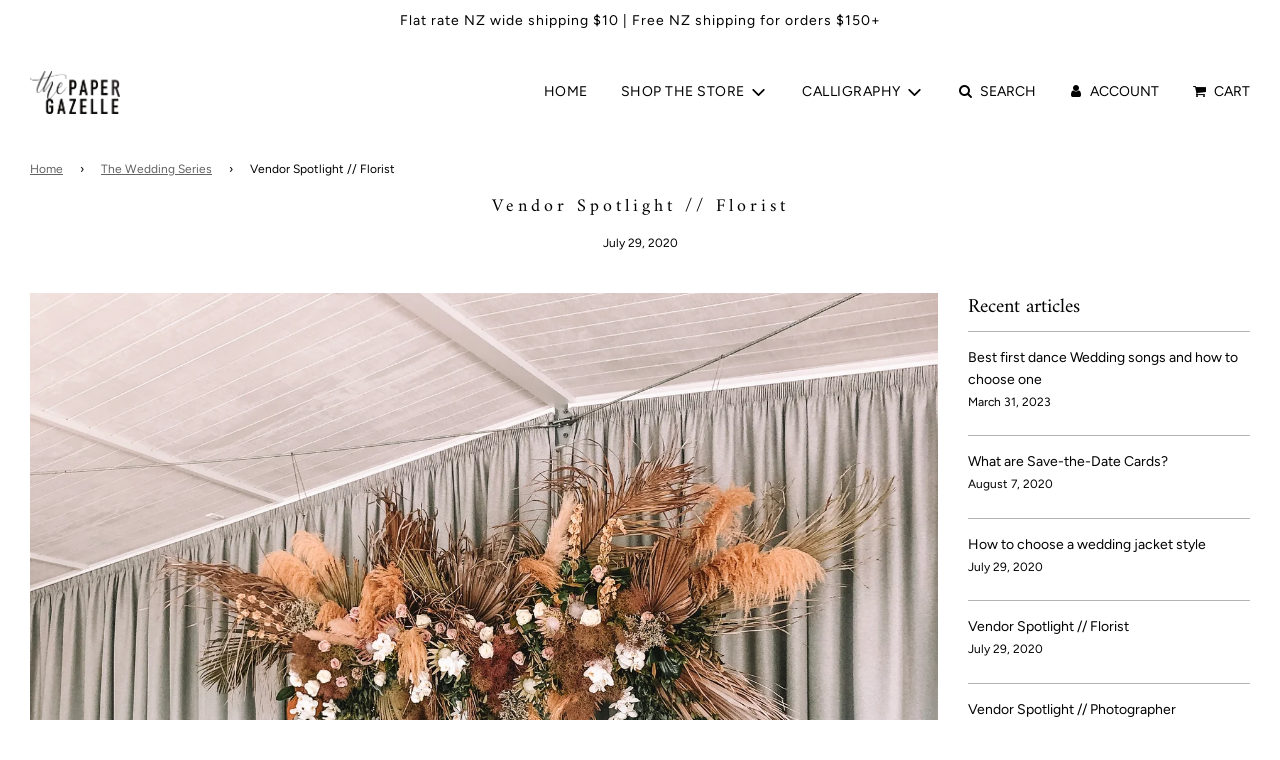

--- FILE ---
content_type: text/html; charset=utf-8
request_url: https://www.thepapergazelle.com/blogs/the-wedding-series-photography/flowers
body_size: 22733
content:
<!doctype html>
<html class="no-js" lang="en">
<head>
  <!-- Basic page needs ================================================== -->
  <meta charset="utf-8"><meta http-equiv="X-UA-Compatible" content="IE=edge">

  <link rel="preconnect" href="https://cdn.shopify.com" crossorigin><link rel="preconnect" href="https://fonts.shopifycdn.com" crossorigin><link rel="preload" href="//www.thepapergazelle.com/cdn/shop/t/5/assets/theme.min.css?v=105163043433140054281652406293" as="style" />
  <link rel="preload" href="//www.thepapergazelle.com/cdn/shop/t/5/assets/font-awesome.min.css?v=67234577834381952701652406271" as="style" onload="this.onload=null;this.rel='stylesheet'"/>
  <link rel="preload" href="//www.thepapergazelle.com/cdn/shop/t/5/assets/swiper.min.css?v=88091268259482038431652406290" as="style" onload="this.onload=null;this.rel='stylesheet'"/>
  <link rel="preload" href="//www.thepapergazelle.com/cdn/shop/t/5/assets/custom.css?v=102493421877365237651652406267" as="style" onload="this.onload=null;this.rel='stylesheet'"/>

  
  	<link rel="preload" href="//www.thepapergazelle.com/cdn/shop/t/5/assets/animate.min.css?v=68297775102622399721652406264" as="style" onload="this.onload=null;this.rel='stylesheet'"/>
  

  

  
<link rel="preload" as="font" href="//www.thepapergazelle.com/cdn/fonts/amiri/amiri_n4.fee8c3379b68ea3b9c7241a63b8a252071faad52.woff2" type="font/woff2" crossorigin><link rel="preload" as="font" href="//www.thepapergazelle.com/cdn/fonts/figtree/figtree_n4.3c0838aba1701047e60be6a99a1b0a40ce9b8419.woff2" type="font/woff2" crossorigin><link rel="preload" as="font" href="//www.thepapergazelle.com/cdn/fonts/figtree/figtree_n4.3c0838aba1701047e60be6a99a1b0a40ce9b8419.woff2" type="font/woff2" crossorigin><!-- Title and description ================================================== -->
  <title>
    The Florist | The Paper Gazelle | Wedding Vendor Spotlight
  </title>

  
    <meta name="description" content="My piece of advice on wedding budgets. The best thing would be to sit down and work out your budget for your wedding and what you both are willing to spend. Sort into categories and allow spendings for each category. Being open and transparent will make your planning so much easier and take the pressure off.">
  

  <!-- Helpers ================================================== -->
  <!-- /snippets/social-meta-tags.liquid -->


<meta property="og:site_name" content="The Paper Gazelle">
<meta property="og:url" content="https://www.thepapergazelle.com/blogs/the-wedding-series-photography/flowers">
<meta property="og:title" content="Vendor Spotlight // Florist">
<meta property="og:type" content="article">
<meta property="og:description" content="Petal &amp; Leaf // A lovely East Auckland local gal that we have had the chance to lunch and chat with. Sophie’s boho floristry style in both her fresh and dried arrangements are simply stunning and will add warmth and personality to your wedding venue.">

<meta property="og:image" content="http://www.thepapergazelle.com/cdn/shop/articles/5ee13150779fe55cc8840109_IMG_8532_1200x1200.jpg?v=1618971719">
<meta property="og:image:alt" content="Boho Flower Installation above Wedding Bridal Table | Our Favourite Wedding Vendors | The Paper Gazelle">
<meta property="og:image:secure_url" content="https://www.thepapergazelle.com/cdn/shop/articles/5ee13150779fe55cc8840109_IMG_8532_1200x1200.jpg?v=1618971719">


<meta name="twitter:card" content="summary_large_image">
<meta name="twitter:title" content="Vendor Spotlight // Florist">
<meta name="twitter:description" content="Petal &amp; Leaf // A lovely East Auckland local gal that we have had the chance to lunch and chat with. Sophie’s boho floristry style in both her fresh and dried arrangements are simply stunning and will add warmth and personality to your wedding venue.">

  <link rel="canonical" href="https://www.thepapergazelle.com/blogs/the-wedding-series-photography/flowers"/>
  <meta name="viewport" content="width=device-width, initial-scale=1, shrink-to-fit=no">
  <meta name="theme-color" content="#636363">

  <!-- CSS ================================================== -->
  <style>
/*============================================================================
  #Typography
==============================================================================*/





@font-face {
  font-family: Amiri;
  font-weight: 400;
  font-style: normal;
  font-display: swap;
  src: url("//www.thepapergazelle.com/cdn/fonts/amiri/amiri_n4.fee8c3379b68ea3b9c7241a63b8a252071faad52.woff2") format("woff2"),
       url("//www.thepapergazelle.com/cdn/fonts/amiri/amiri_n4.94cde4e18ec8ae53bf8f7240b84e1f76ce23772d.woff") format("woff");
}

@font-face {
  font-family: Figtree;
  font-weight: 400;
  font-style: normal;
  font-display: swap;
  src: url("//www.thepapergazelle.com/cdn/fonts/figtree/figtree_n4.3c0838aba1701047e60be6a99a1b0a40ce9b8419.woff2") format("woff2"),
       url("//www.thepapergazelle.com/cdn/fonts/figtree/figtree_n4.c0575d1db21fc3821f17fd6617d3dee552312137.woff") format("woff");
}

@font-face {
  font-family: Figtree;
  font-weight: 400;
  font-style: normal;
  font-display: swap;
  src: url("//www.thepapergazelle.com/cdn/fonts/figtree/figtree_n4.3c0838aba1701047e60be6a99a1b0a40ce9b8419.woff2") format("woff2"),
       url("//www.thepapergazelle.com/cdn/fonts/figtree/figtree_n4.c0575d1db21fc3821f17fd6617d3dee552312137.woff") format("woff");
}


  @font-face {
  font-family: Amiri;
  font-weight: 700;
  font-style: normal;
  font-display: swap;
  src: url("//www.thepapergazelle.com/cdn/fonts/amiri/amiri_n7.18bdf9995a65958ebe1ecc6a8e58369f2e5fde36.woff2") format("woff2"),
       url("//www.thepapergazelle.com/cdn/fonts/amiri/amiri_n7.4018e09897bebe29690de457ff22ede457913518.woff") format("woff");
}




  @font-face {
  font-family: Figtree;
  font-weight: 700;
  font-style: normal;
  font-display: swap;
  src: url("//www.thepapergazelle.com/cdn/fonts/figtree/figtree_n7.2fd9bfe01586148e644724096c9d75e8c7a90e55.woff2") format("woff2"),
       url("//www.thepapergazelle.com/cdn/fonts/figtree/figtree_n7.ea05de92d862f9594794ab281c4c3a67501ef5fc.woff") format("woff");
}




  @font-face {
  font-family: Figtree;
  font-weight: 400;
  font-style: italic;
  font-display: swap;
  src: url("//www.thepapergazelle.com/cdn/fonts/figtree/figtree_i4.89f7a4275c064845c304a4cf8a4a586060656db2.woff2") format("woff2"),
       url("//www.thepapergazelle.com/cdn/fonts/figtree/figtree_i4.6f955aaaafc55a22ffc1f32ecf3756859a5ad3e2.woff") format("woff");
}




  @font-face {
  font-family: Figtree;
  font-weight: 700;
  font-style: italic;
  font-display: swap;
  src: url("//www.thepapergazelle.com/cdn/fonts/figtree/figtree_i7.06add7096a6f2ab742e09ec7e498115904eda1fe.woff2") format("woff2"),
       url("//www.thepapergazelle.com/cdn/fonts/figtree/figtree_i7.ee584b5fcaccdbb5518c0228158941f8df81b101.woff") format("woff");
}



/*============================================================================
  #General Variables
==============================================================================*/

:root {

  --font-weight-normal: 400;
  --font-weight-bold: 700;
  --font-weight-header-bold: 700;

  --header-font-stack: Amiri, serif;
  --header-font-weight: 400;
  --header-font-style: normal;
  --header-text-size: 18;
  --header-text-size-px: 18px;

  --header-font-case: uppercase;
  --header-font-size: 14;
  --header-font-size-px: 14px;

  --heading-spacing: 4px;
  --heading-font-case: normal;
  --heading-font-stack: FontDrop;

  --body-font-stack: Figtree, sans-serif;
  --body-font-weight: 400;
  --body-font-style: normal;

  --navigation-font-stack: Figtree, sans-serif;
  --navigation-font-weight: 400;
  --navigation-font-style: normal;

  --base-font-size-int: 14;
  --base-font-size: 14px;

  --body-font-size-12-to-em: 0.86em;
  --body-font-size-14-to-em: 1.0em;
  --body-font-size-16-to-em: 1.14em;
  --body-font-size-18-to-em: 1.29em;
  --body-font-size-20-to-em: 1.43em;
  --body-font-size-22-to-em: 1.57em;
  --body-font-size-24-to-em: 1.71em;
  --body-font-size-28-to-em: 2.0em;
  --body-font-size-36-to-em: 2.57em;

  --sale-badge-color: #b7ab9a;
  --sold-out-badge-color: #000;
  --badge-font-color: #fff;

  --primary-btn-text-color: #000;
  --primary-btn-bg-color: #ffffff;
  --primary-btn-bg-color-lighten50: #ffffff;
  --primary-btn-bg-color-opacity50: rgba(255, 255, 255, 0.5);
  --primary-btn-bg-hover-color: #f4ede9;
  --primary-btn-text-hover-color: #000;

  --button-text-case: uppercase;
  --button-font-size: 12;
  --button-font-size-px: 12px;

  --secondary-btn-text-color: #fff;
  --secondary-btn-bg-color: #c0af93;
  --secondary-btn-bg-color-lighten: #e6dfd3;
  --secondary-btn-bg-hover-color: #8c5b3b;
  --secondary-btn-bg-text-hover-color: #fff;

  

  
    --alt-btn-font-style: normal;
    --alt-btn-font-weight: 400;
    

  --text-color: #000000;
  --text-color-lighten5: #0d0d0d;
  --text-color-lighten70: #b3b3b3;
  --text-color-transparent05: rgba(0, 0, 0, 0.05);
  --text-color-transparent15: rgba(0, 0, 0, 0.15);
  --text-color-transparent5: rgba(0, 0, 0, 0.5);
  --text-color-transparent6: rgba(0, 0, 0, 0.6);
  --text-color-transparent7: rgba(0, 0, 0, 0.7);
  --text-color-transparent8: rgba(0, 0, 0, 0.8);

  --product-page-font-size: 24;
  --product-page-font-size-px: 24px;
  --product-page-font-case: uppercase;

  
  --product-page-font-weight: 500;
  

  --link-color: #636363;
  --on-sale-color: #636363;

  --body-color: #fff;
  --body-color-darken10: #e6e6e6;
  --body-color-transparent00: rgba(255, 255, 255, 0);
  --body-color-transparent90: rgba(255, 255, 255, 0.9);

  --body-secondary-color: #b7ab9a;
  --body-secondary-color-transparent00: rgba(183, 171, 154, 0);
  --body-secondary-color-darken05: #ac9f8b;

  --color-primary-background: #fff;
  --color-primary-background-rgb: 255, 255, 255;
  --color-secondary-background: #b7ab9a;

  --cart-background-color: #b7ab9a;

  --border-color: rgba(0, 0, 0, 0.5);
  --border-color-darken10: #000000;

  --header-color: #ffffff;
  --header-color-darken5: #f2f2f2;
  --header-color-lighten5: #ffffff;

  --header-border-color: #fff;

  --announcement-text-size: 14px;
  --announcement-text-spacing: 1px;
  --announcement-text-case: none;

  
      --announcement-font-style: normal;
      --announcement-font-weight: 400;
    

  --logo-font-size: 18px;

  --overlay-header-text-color: #000000;
  --nav-text-color: #000000;
  --nav-text-hover: #636363;

  --color-scheme-light-background: #f4ede9;
  --color-scheme-light-background-lighten5: #fdfbfa;
  --color-scheme-light-text: #000;
  --color-scheme-light-text-transparent60: rgba(0, 0, 0, 0.6);

  --color-scheme-feature-background: #b17b57;
  --color-scheme-feature-background-lighten5: #b98968;
  --color-scheme-feature-text: #fff;
  --color-scheme-feature-text-transparent60: rgba(255, 255, 255, 0.6);

  --homepage-sections-accent-secondary-color-transparent60: rgba(255, 255, 255, 0.6);

  --color-scheme-dark-background: #b7ab9a;
  --color-scheme-dark-text: #fff;
  --color-scheme-dark-text-transparent60: rgba(255, 255, 255, 0.6);

  --filter-bg-color: rgba(0, 0, 0, 0.1);

  --color-footer-bg: #b7ab9a;
  --color-footer-bg-darken5: #ac9f8b;
  --color-footer-text: #000000;
  --color-footer-text-darken10: #000000;
  --color-footer-border: rgba(0, 0, 0, 0.1);

  --popup-text-color: #000;
  --popup-text-color-lighten10: #1a1a1a;
  --popup-bg-color: #fff;

  --menu-drawer-color: #fff;
  --menu-drawer-color-darken5: #f2f2f2;
  --menu-drawer-text-color: #333;
  --menu-drawer-border-color: rgba(51, 51, 51, 0.1);
  --menu-drawer-text-hover-color: #636363;

  --cart-drawer-color: #fff;
  --cart-drawer-text-color: #333;
  --cart-drawer-text-color-lighten10: #4d4d4d;
  --cart-drawer-border-color: rgba(51, 51, 51, 0.5);

  --fancybox-overlay: url('//www.thepapergazelle.com/cdn/shop/t/5/assets/fancybox_overlay.png?v=61793926319831825281652406268');

  /* Shop Pay Installments variables */
  --color-body: #b7ab9a;
  --color-bg: #b7ab9a;
}
</style>

  <style data-shopify>
    *,
    *::before,
    *::after {
      box-sizing: inherit;
    }

    html {
      box-sizing: border-box;
      background-color: var(--body-color);
      height: 100%;
      margin: 0;
    }

    body {
      background-color: var(--body-color);
      min-height: 100%;
      margin: 0;
      display: grid;
      grid-template-rows: auto auto 1fr auto;
      grid-template-columns: 100%;
    }

    .sr-only {
      position: absolute;
      width: 1px;
      height: 1px;
      padding: 0;
      margin: -1px;
      overflow: hidden;
      clip: rect(0, 0, 0, 0);
      border: 0;
    }

    .sr-only-focusable:active, .sr-only-focusable:focus {
      position: static;
      width: auto;
      height: auto;
      margin: 0;
      overflow: visible;
      clip: auto;
    }
  </style>

  <!-- Header hook for plugins ================================================== -->
  <script>window.performance && window.performance.mark && window.performance.mark('shopify.content_for_header.start');</script><meta name="facebook-domain-verification" content="seyv7sf1yw16ufyoci89of1rbci923">
<meta name="google-site-verification" content="w5-bpibelccfS1N54pujT_70u_7uObpiMBQdYR3BX4Y">
<meta id="shopify-digital-wallet" name="shopify-digital-wallet" content="/43896799392/digital_wallets/dialog">
<meta name="shopify-checkout-api-token" content="d4d5d94d69b686d257a97b75b5c728c2">
<link rel="alternate" type="application/atom+xml" title="Feed" href="/blogs/the-wedding-series-photography.atom" />
<script async="async" src="/checkouts/internal/preloads.js?locale=en-NZ"></script>
<link rel="preconnect" href="https://shop.app" crossorigin="anonymous">
<script async="async" src="https://shop.app/checkouts/internal/preloads.js?locale=en-NZ&shop_id=43896799392" crossorigin="anonymous"></script>
<script id="apple-pay-shop-capabilities" type="application/json">{"shopId":43896799392,"countryCode":"NZ","currencyCode":"NZD","merchantCapabilities":["supports3DS"],"merchantId":"gid:\/\/shopify\/Shop\/43896799392","merchantName":"The Paper Gazelle","requiredBillingContactFields":["postalAddress","email"],"requiredShippingContactFields":["postalAddress","email"],"shippingType":"shipping","supportedNetworks":["visa","masterCard","amex","jcb"],"total":{"type":"pending","label":"The Paper Gazelle","amount":"1.00"},"shopifyPaymentsEnabled":true,"supportsSubscriptions":true}</script>
<script id="shopify-features" type="application/json">{"accessToken":"d4d5d94d69b686d257a97b75b5c728c2","betas":["rich-media-storefront-analytics"],"domain":"www.thepapergazelle.com","predictiveSearch":true,"shopId":43896799392,"locale":"en"}</script>
<script>var Shopify = Shopify || {};
Shopify.shop = "the-paper-gazelle.myshopify.com";
Shopify.locale = "en";
Shopify.currency = {"active":"NZD","rate":"1.0"};
Shopify.country = "NZ";
Shopify.theme = {"name":"Flow Shopify 2.0 - May '22","id":129698103456,"schema_name":"Flow","schema_version":"31.0.4","theme_store_id":801,"role":"main"};
Shopify.theme.handle = "null";
Shopify.theme.style = {"id":null,"handle":null};
Shopify.cdnHost = "www.thepapergazelle.com/cdn";
Shopify.routes = Shopify.routes || {};
Shopify.routes.root = "/";</script>
<script type="module">!function(o){(o.Shopify=o.Shopify||{}).modules=!0}(window);</script>
<script>!function(o){function n(){var o=[];function n(){o.push(Array.prototype.slice.apply(arguments))}return n.q=o,n}var t=o.Shopify=o.Shopify||{};t.loadFeatures=n(),t.autoloadFeatures=n()}(window);</script>
<script>
  window.ShopifyPay = window.ShopifyPay || {};
  window.ShopifyPay.apiHost = "shop.app\/pay";
  window.ShopifyPay.redirectState = null;
</script>
<script id="shop-js-analytics" type="application/json">{"pageType":"article"}</script>
<script defer="defer" async type="module" src="//www.thepapergazelle.com/cdn/shopifycloud/shop-js/modules/v2/client.init-shop-cart-sync_IZsNAliE.en.esm.js"></script>
<script defer="defer" async type="module" src="//www.thepapergazelle.com/cdn/shopifycloud/shop-js/modules/v2/chunk.common_0OUaOowp.esm.js"></script>
<script type="module">
  await import("//www.thepapergazelle.com/cdn/shopifycloud/shop-js/modules/v2/client.init-shop-cart-sync_IZsNAliE.en.esm.js");
await import("//www.thepapergazelle.com/cdn/shopifycloud/shop-js/modules/v2/chunk.common_0OUaOowp.esm.js");

  window.Shopify.SignInWithShop?.initShopCartSync?.({"fedCMEnabled":true,"windoidEnabled":true});

</script>
<script>
  window.Shopify = window.Shopify || {};
  if (!window.Shopify.featureAssets) window.Shopify.featureAssets = {};
  window.Shopify.featureAssets['shop-js'] = {"shop-cart-sync":["modules/v2/client.shop-cart-sync_DLOhI_0X.en.esm.js","modules/v2/chunk.common_0OUaOowp.esm.js"],"init-fed-cm":["modules/v2/client.init-fed-cm_C6YtU0w6.en.esm.js","modules/v2/chunk.common_0OUaOowp.esm.js"],"shop-button":["modules/v2/client.shop-button_BCMx7GTG.en.esm.js","modules/v2/chunk.common_0OUaOowp.esm.js"],"shop-cash-offers":["modules/v2/client.shop-cash-offers_BT26qb5j.en.esm.js","modules/v2/chunk.common_0OUaOowp.esm.js","modules/v2/chunk.modal_CGo_dVj3.esm.js"],"init-windoid":["modules/v2/client.init-windoid_B9PkRMql.en.esm.js","modules/v2/chunk.common_0OUaOowp.esm.js"],"init-shop-email-lookup-coordinator":["modules/v2/client.init-shop-email-lookup-coordinator_DZkqjsbU.en.esm.js","modules/v2/chunk.common_0OUaOowp.esm.js"],"shop-toast-manager":["modules/v2/client.shop-toast-manager_Di2EnuM7.en.esm.js","modules/v2/chunk.common_0OUaOowp.esm.js"],"shop-login-button":["modules/v2/client.shop-login-button_BtqW_SIO.en.esm.js","modules/v2/chunk.common_0OUaOowp.esm.js","modules/v2/chunk.modal_CGo_dVj3.esm.js"],"avatar":["modules/v2/client.avatar_BTnouDA3.en.esm.js"],"pay-button":["modules/v2/client.pay-button_CWa-C9R1.en.esm.js","modules/v2/chunk.common_0OUaOowp.esm.js"],"init-shop-cart-sync":["modules/v2/client.init-shop-cart-sync_IZsNAliE.en.esm.js","modules/v2/chunk.common_0OUaOowp.esm.js"],"init-customer-accounts":["modules/v2/client.init-customer-accounts_DenGwJTU.en.esm.js","modules/v2/client.shop-login-button_BtqW_SIO.en.esm.js","modules/v2/chunk.common_0OUaOowp.esm.js","modules/v2/chunk.modal_CGo_dVj3.esm.js"],"init-shop-for-new-customer-accounts":["modules/v2/client.init-shop-for-new-customer-accounts_JdHXxpS9.en.esm.js","modules/v2/client.shop-login-button_BtqW_SIO.en.esm.js","modules/v2/chunk.common_0OUaOowp.esm.js","modules/v2/chunk.modal_CGo_dVj3.esm.js"],"init-customer-accounts-sign-up":["modules/v2/client.init-customer-accounts-sign-up_D6__K_p8.en.esm.js","modules/v2/client.shop-login-button_BtqW_SIO.en.esm.js","modules/v2/chunk.common_0OUaOowp.esm.js","modules/v2/chunk.modal_CGo_dVj3.esm.js"],"checkout-modal":["modules/v2/client.checkout-modal_C_ZQDY6s.en.esm.js","modules/v2/chunk.common_0OUaOowp.esm.js","modules/v2/chunk.modal_CGo_dVj3.esm.js"],"shop-follow-button":["modules/v2/client.shop-follow-button_XetIsj8l.en.esm.js","modules/v2/chunk.common_0OUaOowp.esm.js","modules/v2/chunk.modal_CGo_dVj3.esm.js"],"lead-capture":["modules/v2/client.lead-capture_DvA72MRN.en.esm.js","modules/v2/chunk.common_0OUaOowp.esm.js","modules/v2/chunk.modal_CGo_dVj3.esm.js"],"shop-login":["modules/v2/client.shop-login_ClXNxyh6.en.esm.js","modules/v2/chunk.common_0OUaOowp.esm.js","modules/v2/chunk.modal_CGo_dVj3.esm.js"],"payment-terms":["modules/v2/client.payment-terms_CNlwjfZz.en.esm.js","modules/v2/chunk.common_0OUaOowp.esm.js","modules/v2/chunk.modal_CGo_dVj3.esm.js"]};
</script>
<script>(function() {
  var isLoaded = false;
  function asyncLoad() {
    if (isLoaded) return;
    isLoaded = true;
    var urls = ["\/\/cdn.shopify.com\/proxy\/922cca0d361deddba0c9fccb0ad34891f11e2a5dfb0b7a10d5ca97037e4bf79d\/shopify-script-tags.s3.eu-west-1.amazonaws.com\/smartseo\/instantpage.js?shop=the-paper-gazelle.myshopify.com\u0026sp-cache-control=cHVibGljLCBtYXgtYWdlPTkwMA","https:\/\/cdn.nfcube.com\/instafeed-192da0b93d5e818ea8fbd1f2e494b3db.js?shop=the-paper-gazelle.myshopify.com"];
    for (var i = 0; i < urls.length; i++) {
      var s = document.createElement('script');
      s.type = 'text/javascript';
      s.async = true;
      s.src = urls[i];
      var x = document.getElementsByTagName('script')[0];
      x.parentNode.insertBefore(s, x);
    }
  };
  if(window.attachEvent) {
    window.attachEvent('onload', asyncLoad);
  } else {
    window.addEventListener('load', asyncLoad, false);
  }
})();</script>
<script id="__st">var __st={"a":43896799392,"offset":46800,"reqid":"d7b248b2-1ce3-49d2-b721-06856e8ee5d4-1768555992","pageurl":"www.thepapergazelle.com\/blogs\/the-wedding-series-photography\/flowers","s":"articles-391414022304","u":"af3780fd6fbd","p":"article","rtyp":"article","rid":391414022304};</script>
<script>window.ShopifyPaypalV4VisibilityTracking = true;</script>
<script id="captcha-bootstrap">!function(){'use strict';const t='contact',e='account',n='new_comment',o=[[t,t],['blogs',n],['comments',n],[t,'customer']],c=[[e,'customer_login'],[e,'guest_login'],[e,'recover_customer_password'],[e,'create_customer']],r=t=>t.map((([t,e])=>`form[action*='/${t}']:not([data-nocaptcha='true']) input[name='form_type'][value='${e}']`)).join(','),a=t=>()=>t?[...document.querySelectorAll(t)].map((t=>t.form)):[];function s(){const t=[...o],e=r(t);return a(e)}const i='password',u='form_key',d=['recaptcha-v3-token','g-recaptcha-response','h-captcha-response',i],f=()=>{try{return window.sessionStorage}catch{return}},m='__shopify_v',_=t=>t.elements[u];function p(t,e,n=!1){try{const o=window.sessionStorage,c=JSON.parse(o.getItem(e)),{data:r}=function(t){const{data:e,action:n}=t;return t[m]||n?{data:e,action:n}:{data:t,action:n}}(c);for(const[e,n]of Object.entries(r))t.elements[e]&&(t.elements[e].value=n);n&&o.removeItem(e)}catch(o){console.error('form repopulation failed',{error:o})}}const l='form_type',E='cptcha';function T(t){t.dataset[E]=!0}const w=window,h=w.document,L='Shopify',v='ce_forms',y='captcha';let A=!1;((t,e)=>{const n=(g='f06e6c50-85a8-45c8-87d0-21a2b65856fe',I='https://cdn.shopify.com/shopifycloud/storefront-forms-hcaptcha/ce_storefront_forms_captcha_hcaptcha.v1.5.2.iife.js',D={infoText:'Protected by hCaptcha',privacyText:'Privacy',termsText:'Terms'},(t,e,n)=>{const o=w[L][v],c=o.bindForm;if(c)return c(t,g,e,D).then(n);var r;o.q.push([[t,g,e,D],n]),r=I,A||(h.body.append(Object.assign(h.createElement('script'),{id:'captcha-provider',async:!0,src:r})),A=!0)});var g,I,D;w[L]=w[L]||{},w[L][v]=w[L][v]||{},w[L][v].q=[],w[L][y]=w[L][y]||{},w[L][y].protect=function(t,e){n(t,void 0,e),T(t)},Object.freeze(w[L][y]),function(t,e,n,w,h,L){const[v,y,A,g]=function(t,e,n){const i=e?o:[],u=t?c:[],d=[...i,...u],f=r(d),m=r(i),_=r(d.filter((([t,e])=>n.includes(e))));return[a(f),a(m),a(_),s()]}(w,h,L),I=t=>{const e=t.target;return e instanceof HTMLFormElement?e:e&&e.form},D=t=>v().includes(t);t.addEventListener('submit',(t=>{const e=I(t);if(!e)return;const n=D(e)&&!e.dataset.hcaptchaBound&&!e.dataset.recaptchaBound,o=_(e),c=g().includes(e)&&(!o||!o.value);(n||c)&&t.preventDefault(),c&&!n&&(function(t){try{if(!f())return;!function(t){const e=f();if(!e)return;const n=_(t);if(!n)return;const o=n.value;o&&e.removeItem(o)}(t);const e=Array.from(Array(32),(()=>Math.random().toString(36)[2])).join('');!function(t,e){_(t)||t.append(Object.assign(document.createElement('input'),{type:'hidden',name:u})),t.elements[u].value=e}(t,e),function(t,e){const n=f();if(!n)return;const o=[...t.querySelectorAll(`input[type='${i}']`)].map((({name:t})=>t)),c=[...d,...o],r={};for(const[a,s]of new FormData(t).entries())c.includes(a)||(r[a]=s);n.setItem(e,JSON.stringify({[m]:1,action:t.action,data:r}))}(t,e)}catch(e){console.error('failed to persist form',e)}}(e),e.submit())}));const S=(t,e)=>{t&&!t.dataset[E]&&(n(t,e.some((e=>e===t))),T(t))};for(const o of['focusin','change'])t.addEventListener(o,(t=>{const e=I(t);D(e)&&S(e,y())}));const B=e.get('form_key'),M=e.get(l),P=B&&M;t.addEventListener('DOMContentLoaded',(()=>{const t=y();if(P)for(const e of t)e.elements[l].value===M&&p(e,B);[...new Set([...A(),...v().filter((t=>'true'===t.dataset.shopifyCaptcha))])].forEach((e=>S(e,t)))}))}(h,new URLSearchParams(w.location.search),n,t,e,['guest_login'])})(!0,!0)}();</script>
<script integrity="sha256-4kQ18oKyAcykRKYeNunJcIwy7WH5gtpwJnB7kiuLZ1E=" data-source-attribution="shopify.loadfeatures" defer="defer" src="//www.thepapergazelle.com/cdn/shopifycloud/storefront/assets/storefront/load_feature-a0a9edcb.js" crossorigin="anonymous"></script>
<script crossorigin="anonymous" defer="defer" src="//www.thepapergazelle.com/cdn/shopifycloud/storefront/assets/shopify_pay/storefront-65b4c6d7.js?v=20250812"></script>
<script data-source-attribution="shopify.dynamic_checkout.dynamic.init">var Shopify=Shopify||{};Shopify.PaymentButton=Shopify.PaymentButton||{isStorefrontPortableWallets:!0,init:function(){window.Shopify.PaymentButton.init=function(){};var t=document.createElement("script");t.src="https://www.thepapergazelle.com/cdn/shopifycloud/portable-wallets/latest/portable-wallets.en.js",t.type="module",document.head.appendChild(t)}};
</script>
<script data-source-attribution="shopify.dynamic_checkout.buyer_consent">
  function portableWalletsHideBuyerConsent(e){var t=document.getElementById("shopify-buyer-consent"),n=document.getElementById("shopify-subscription-policy-button");t&&n&&(t.classList.add("hidden"),t.setAttribute("aria-hidden","true"),n.removeEventListener("click",e))}function portableWalletsShowBuyerConsent(e){var t=document.getElementById("shopify-buyer-consent"),n=document.getElementById("shopify-subscription-policy-button");t&&n&&(t.classList.remove("hidden"),t.removeAttribute("aria-hidden"),n.addEventListener("click",e))}window.Shopify?.PaymentButton&&(window.Shopify.PaymentButton.hideBuyerConsent=portableWalletsHideBuyerConsent,window.Shopify.PaymentButton.showBuyerConsent=portableWalletsShowBuyerConsent);
</script>
<script data-source-attribution="shopify.dynamic_checkout.cart.bootstrap">document.addEventListener("DOMContentLoaded",(function(){function t(){return document.querySelector("shopify-accelerated-checkout-cart, shopify-accelerated-checkout")}if(t())Shopify.PaymentButton.init();else{new MutationObserver((function(e,n){t()&&(Shopify.PaymentButton.init(),n.disconnect())})).observe(document.body,{childList:!0,subtree:!0})}}));
</script>
<link id="shopify-accelerated-checkout-styles" rel="stylesheet" media="screen" href="https://www.thepapergazelle.com/cdn/shopifycloud/portable-wallets/latest/accelerated-checkout-backwards-compat.css" crossorigin="anonymous">
<style id="shopify-accelerated-checkout-cart">
        #shopify-buyer-consent {
  margin-top: 1em;
  display: inline-block;
  width: 100%;
}

#shopify-buyer-consent.hidden {
  display: none;
}

#shopify-subscription-policy-button {
  background: none;
  border: none;
  padding: 0;
  text-decoration: underline;
  font-size: inherit;
  cursor: pointer;
}

#shopify-subscription-policy-button::before {
  box-shadow: none;
}

      </style>

<script>window.performance && window.performance.mark && window.performance.mark('shopify.content_for_header.end');</script>

  

  
    <script src="//www.thepapergazelle.com/cdn/shop/t/5/assets/textSlideshow.js?v=84307319068507588631652406291" defer="defer"></script>
  

  <script>document.documentElement.className = document.documentElement.className.replace('no-js', 'js');</script>
<link href="https://monorail-edge.shopifysvc.com" rel="dns-prefetch">
<script>(function(){if ("sendBeacon" in navigator && "performance" in window) {try {var session_token_from_headers = performance.getEntriesByType('navigation')[0].serverTiming.find(x => x.name == '_s').description;} catch {var session_token_from_headers = undefined;}var session_cookie_matches = document.cookie.match(/_shopify_s=([^;]*)/);var session_token_from_cookie = session_cookie_matches && session_cookie_matches.length === 2 ? session_cookie_matches[1] : "";var session_token = session_token_from_headers || session_token_from_cookie || "";function handle_abandonment_event(e) {var entries = performance.getEntries().filter(function(entry) {return /monorail-edge.shopifysvc.com/.test(entry.name);});if (!window.abandonment_tracked && entries.length === 0) {window.abandonment_tracked = true;var currentMs = Date.now();var navigation_start = performance.timing.navigationStart;var payload = {shop_id: 43896799392,url: window.location.href,navigation_start,duration: currentMs - navigation_start,session_token,page_type: "article"};window.navigator.sendBeacon("https://monorail-edge.shopifysvc.com/v1/produce", JSON.stringify({schema_id: "online_store_buyer_site_abandonment/1.1",payload: payload,metadata: {event_created_at_ms: currentMs,event_sent_at_ms: currentMs}}));}}window.addEventListener('pagehide', handle_abandonment_event);}}());</script>
<script id="web-pixels-manager-setup">(function e(e,d,r,n,o){if(void 0===o&&(o={}),!Boolean(null===(a=null===(i=window.Shopify)||void 0===i?void 0:i.analytics)||void 0===a?void 0:a.replayQueue)){var i,a;window.Shopify=window.Shopify||{};var t=window.Shopify;t.analytics=t.analytics||{};var s=t.analytics;s.replayQueue=[],s.publish=function(e,d,r){return s.replayQueue.push([e,d,r]),!0};try{self.performance.mark("wpm:start")}catch(e){}var l=function(){var e={modern:/Edge?\/(1{2}[4-9]|1[2-9]\d|[2-9]\d{2}|\d{4,})\.\d+(\.\d+|)|Firefox\/(1{2}[4-9]|1[2-9]\d|[2-9]\d{2}|\d{4,})\.\d+(\.\d+|)|Chrom(ium|e)\/(9{2}|\d{3,})\.\d+(\.\d+|)|(Maci|X1{2}).+ Version\/(15\.\d+|(1[6-9]|[2-9]\d|\d{3,})\.\d+)([,.]\d+|)( \(\w+\)|)( Mobile\/\w+|) Safari\/|Chrome.+OPR\/(9{2}|\d{3,})\.\d+\.\d+|(CPU[ +]OS|iPhone[ +]OS|CPU[ +]iPhone|CPU IPhone OS|CPU iPad OS)[ +]+(15[._]\d+|(1[6-9]|[2-9]\d|\d{3,})[._]\d+)([._]\d+|)|Android:?[ /-](13[3-9]|1[4-9]\d|[2-9]\d{2}|\d{4,})(\.\d+|)(\.\d+|)|Android.+Firefox\/(13[5-9]|1[4-9]\d|[2-9]\d{2}|\d{4,})\.\d+(\.\d+|)|Android.+Chrom(ium|e)\/(13[3-9]|1[4-9]\d|[2-9]\d{2}|\d{4,})\.\d+(\.\d+|)|SamsungBrowser\/([2-9]\d|\d{3,})\.\d+/,legacy:/Edge?\/(1[6-9]|[2-9]\d|\d{3,})\.\d+(\.\d+|)|Firefox\/(5[4-9]|[6-9]\d|\d{3,})\.\d+(\.\d+|)|Chrom(ium|e)\/(5[1-9]|[6-9]\d|\d{3,})\.\d+(\.\d+|)([\d.]+$|.*Safari\/(?![\d.]+ Edge\/[\d.]+$))|(Maci|X1{2}).+ Version\/(10\.\d+|(1[1-9]|[2-9]\d|\d{3,})\.\d+)([,.]\d+|)( \(\w+\)|)( Mobile\/\w+|) Safari\/|Chrome.+OPR\/(3[89]|[4-9]\d|\d{3,})\.\d+\.\d+|(CPU[ +]OS|iPhone[ +]OS|CPU[ +]iPhone|CPU IPhone OS|CPU iPad OS)[ +]+(10[._]\d+|(1[1-9]|[2-9]\d|\d{3,})[._]\d+)([._]\d+|)|Android:?[ /-](13[3-9]|1[4-9]\d|[2-9]\d{2}|\d{4,})(\.\d+|)(\.\d+|)|Mobile Safari.+OPR\/([89]\d|\d{3,})\.\d+\.\d+|Android.+Firefox\/(13[5-9]|1[4-9]\d|[2-9]\d{2}|\d{4,})\.\d+(\.\d+|)|Android.+Chrom(ium|e)\/(13[3-9]|1[4-9]\d|[2-9]\d{2}|\d{4,})\.\d+(\.\d+|)|Android.+(UC? ?Browser|UCWEB|U3)[ /]?(15\.([5-9]|\d{2,})|(1[6-9]|[2-9]\d|\d{3,})\.\d+)\.\d+|SamsungBrowser\/(5\.\d+|([6-9]|\d{2,})\.\d+)|Android.+MQ{2}Browser\/(14(\.(9|\d{2,})|)|(1[5-9]|[2-9]\d|\d{3,})(\.\d+|))(\.\d+|)|K[Aa][Ii]OS\/(3\.\d+|([4-9]|\d{2,})\.\d+)(\.\d+|)/},d=e.modern,r=e.legacy,n=navigator.userAgent;return n.match(d)?"modern":n.match(r)?"legacy":"unknown"}(),u="modern"===l?"modern":"legacy",c=(null!=n?n:{modern:"",legacy:""})[u],f=function(e){return[e.baseUrl,"/wpm","/b",e.hashVersion,"modern"===e.buildTarget?"m":"l",".js"].join("")}({baseUrl:d,hashVersion:r,buildTarget:u}),m=function(e){var d=e.version,r=e.bundleTarget,n=e.surface,o=e.pageUrl,i=e.monorailEndpoint;return{emit:function(e){var a=e.status,t=e.errorMsg,s=(new Date).getTime(),l=JSON.stringify({metadata:{event_sent_at_ms:s},events:[{schema_id:"web_pixels_manager_load/3.1",payload:{version:d,bundle_target:r,page_url:o,status:a,surface:n,error_msg:t},metadata:{event_created_at_ms:s}}]});if(!i)return console&&console.warn&&console.warn("[Web Pixels Manager] No Monorail endpoint provided, skipping logging."),!1;try{return self.navigator.sendBeacon.bind(self.navigator)(i,l)}catch(e){}var u=new XMLHttpRequest;try{return u.open("POST",i,!0),u.setRequestHeader("Content-Type","text/plain"),u.send(l),!0}catch(e){return console&&console.warn&&console.warn("[Web Pixels Manager] Got an unhandled error while logging to Monorail."),!1}}}}({version:r,bundleTarget:l,surface:e.surface,pageUrl:self.location.href,monorailEndpoint:e.monorailEndpoint});try{o.browserTarget=l,function(e){var d=e.src,r=e.async,n=void 0===r||r,o=e.onload,i=e.onerror,a=e.sri,t=e.scriptDataAttributes,s=void 0===t?{}:t,l=document.createElement("script"),u=document.querySelector("head"),c=document.querySelector("body");if(l.async=n,l.src=d,a&&(l.integrity=a,l.crossOrigin="anonymous"),s)for(var f in s)if(Object.prototype.hasOwnProperty.call(s,f))try{l.dataset[f]=s[f]}catch(e){}if(o&&l.addEventListener("load",o),i&&l.addEventListener("error",i),u)u.appendChild(l);else{if(!c)throw new Error("Did not find a head or body element to append the script");c.appendChild(l)}}({src:f,async:!0,onload:function(){if(!function(){var e,d;return Boolean(null===(d=null===(e=window.Shopify)||void 0===e?void 0:e.analytics)||void 0===d?void 0:d.initialized)}()){var d=window.webPixelsManager.init(e)||void 0;if(d){var r=window.Shopify.analytics;r.replayQueue.forEach((function(e){var r=e[0],n=e[1],o=e[2];d.publishCustomEvent(r,n,o)})),r.replayQueue=[],r.publish=d.publishCustomEvent,r.visitor=d.visitor,r.initialized=!0}}},onerror:function(){return m.emit({status:"failed",errorMsg:"".concat(f," has failed to load")})},sri:function(e){var d=/^sha384-[A-Za-z0-9+/=]+$/;return"string"==typeof e&&d.test(e)}(c)?c:"",scriptDataAttributes:o}),m.emit({status:"loading"})}catch(e){m.emit({status:"failed",errorMsg:(null==e?void 0:e.message)||"Unknown error"})}}})({shopId: 43896799392,storefrontBaseUrl: "https://www.thepapergazelle.com",extensionsBaseUrl: "https://extensions.shopifycdn.com/cdn/shopifycloud/web-pixels-manager",monorailEndpoint: "https://monorail-edge.shopifysvc.com/unstable/produce_batch",surface: "storefront-renderer",enabledBetaFlags: ["2dca8a86"],webPixelsConfigList: [{"id":"520913056","configuration":"{\"config\":\"{\\\"pixel_id\\\":\\\"G-XYBYNSQ1RZ\\\",\\\"target_country\\\":\\\"NZ\\\",\\\"gtag_events\\\":[{\\\"type\\\":\\\"search\\\",\\\"action_label\\\":[\\\"G-XYBYNSQ1RZ\\\",\\\"AW-594870835\\\/j8gJCMyrz44YELOE1JsC\\\"]},{\\\"type\\\":\\\"begin_checkout\\\",\\\"action_label\\\":[\\\"G-XYBYNSQ1RZ\\\",\\\"AW-594870835\\\/w7glCNKrz44YELOE1JsC\\\"]},{\\\"type\\\":\\\"view_item\\\",\\\"action_label\\\":[\\\"G-XYBYNSQ1RZ\\\",\\\"AW-594870835\\\/sSHtCMmrz44YELOE1JsC\\\",\\\"MC-FK4FN5LNFJ\\\"]},{\\\"type\\\":\\\"purchase\\\",\\\"action_label\\\":[\\\"G-XYBYNSQ1RZ\\\",\\\"AW-594870835\\\/XYZrCMOrz44YELOE1JsC\\\",\\\"MC-FK4FN5LNFJ\\\"]},{\\\"type\\\":\\\"page_view\\\",\\\"action_label\\\":[\\\"G-XYBYNSQ1RZ\\\",\\\"AW-594870835\\\/Z2fZCMarz44YELOE1JsC\\\",\\\"MC-FK4FN5LNFJ\\\"]},{\\\"type\\\":\\\"add_payment_info\\\",\\\"action_label\\\":[\\\"G-XYBYNSQ1RZ\\\",\\\"AW-594870835\\\/h1r7CNWrz44YELOE1JsC\\\"]},{\\\"type\\\":\\\"add_to_cart\\\",\\\"action_label\\\":[\\\"G-XYBYNSQ1RZ\\\",\\\"AW-594870835\\\/1HPUCM-rz44YELOE1JsC\\\"]}],\\\"enable_monitoring_mode\\\":false}\"}","eventPayloadVersion":"v1","runtimeContext":"OPEN","scriptVersion":"b2a88bafab3e21179ed38636efcd8a93","type":"APP","apiClientId":1780363,"privacyPurposes":[],"dataSharingAdjustments":{"protectedCustomerApprovalScopes":["read_customer_address","read_customer_email","read_customer_name","read_customer_personal_data","read_customer_phone"]}},{"id":"266338464","configuration":"{\"pixel_id\":\"2343684415872165\",\"pixel_type\":\"facebook_pixel\",\"metaapp_system_user_token\":\"-\"}","eventPayloadVersion":"v1","runtimeContext":"OPEN","scriptVersion":"ca16bc87fe92b6042fbaa3acc2fbdaa6","type":"APP","apiClientId":2329312,"privacyPurposes":["ANALYTICS","MARKETING","SALE_OF_DATA"],"dataSharingAdjustments":{"protectedCustomerApprovalScopes":["read_customer_address","read_customer_email","read_customer_name","read_customer_personal_data","read_customer_phone"]}},{"id":"68518048","eventPayloadVersion":"v1","runtimeContext":"LAX","scriptVersion":"1","type":"CUSTOM","privacyPurposes":["MARKETING"],"name":"Meta pixel (migrated)"},{"id":"shopify-app-pixel","configuration":"{}","eventPayloadVersion":"v1","runtimeContext":"STRICT","scriptVersion":"0450","apiClientId":"shopify-pixel","type":"APP","privacyPurposes":["ANALYTICS","MARKETING"]},{"id":"shopify-custom-pixel","eventPayloadVersion":"v1","runtimeContext":"LAX","scriptVersion":"0450","apiClientId":"shopify-pixel","type":"CUSTOM","privacyPurposes":["ANALYTICS","MARKETING"]}],isMerchantRequest: false,initData: {"shop":{"name":"The Paper Gazelle","paymentSettings":{"currencyCode":"NZD"},"myshopifyDomain":"the-paper-gazelle.myshopify.com","countryCode":"NZ","storefrontUrl":"https:\/\/www.thepapergazelle.com"},"customer":null,"cart":null,"checkout":null,"productVariants":[],"purchasingCompany":null},},"https://www.thepapergazelle.com/cdn","fcfee988w5aeb613cpc8e4bc33m6693e112",{"modern":"","legacy":""},{"shopId":"43896799392","storefrontBaseUrl":"https:\/\/www.thepapergazelle.com","extensionBaseUrl":"https:\/\/extensions.shopifycdn.com\/cdn\/shopifycloud\/web-pixels-manager","surface":"storefront-renderer","enabledBetaFlags":"[\"2dca8a86\"]","isMerchantRequest":"false","hashVersion":"fcfee988w5aeb613cpc8e4bc33m6693e112","publish":"custom","events":"[[\"page_viewed\",{}]]"});</script><script>
  window.ShopifyAnalytics = window.ShopifyAnalytics || {};
  window.ShopifyAnalytics.meta = window.ShopifyAnalytics.meta || {};
  window.ShopifyAnalytics.meta.currency = 'NZD';
  var meta = {"page":{"pageType":"article","resourceType":"article","resourceId":391414022304,"requestId":"d7b248b2-1ce3-49d2-b721-06856e8ee5d4-1768555992"}};
  for (var attr in meta) {
    window.ShopifyAnalytics.meta[attr] = meta[attr];
  }
</script>
<script class="analytics">
  (function () {
    var customDocumentWrite = function(content) {
      var jquery = null;

      if (window.jQuery) {
        jquery = window.jQuery;
      } else if (window.Checkout && window.Checkout.$) {
        jquery = window.Checkout.$;
      }

      if (jquery) {
        jquery('body').append(content);
      }
    };

    var hasLoggedConversion = function(token) {
      if (token) {
        return document.cookie.indexOf('loggedConversion=' + token) !== -1;
      }
      return false;
    }

    var setCookieIfConversion = function(token) {
      if (token) {
        var twoMonthsFromNow = new Date(Date.now());
        twoMonthsFromNow.setMonth(twoMonthsFromNow.getMonth() + 2);

        document.cookie = 'loggedConversion=' + token + '; expires=' + twoMonthsFromNow;
      }
    }

    var trekkie = window.ShopifyAnalytics.lib = window.trekkie = window.trekkie || [];
    if (trekkie.integrations) {
      return;
    }
    trekkie.methods = [
      'identify',
      'page',
      'ready',
      'track',
      'trackForm',
      'trackLink'
    ];
    trekkie.factory = function(method) {
      return function() {
        var args = Array.prototype.slice.call(arguments);
        args.unshift(method);
        trekkie.push(args);
        return trekkie;
      };
    };
    for (var i = 0; i < trekkie.methods.length; i++) {
      var key = trekkie.methods[i];
      trekkie[key] = trekkie.factory(key);
    }
    trekkie.load = function(config) {
      trekkie.config = config || {};
      trekkie.config.initialDocumentCookie = document.cookie;
      var first = document.getElementsByTagName('script')[0];
      var script = document.createElement('script');
      script.type = 'text/javascript';
      script.onerror = function(e) {
        var scriptFallback = document.createElement('script');
        scriptFallback.type = 'text/javascript';
        scriptFallback.onerror = function(error) {
                var Monorail = {
      produce: function produce(monorailDomain, schemaId, payload) {
        var currentMs = new Date().getTime();
        var event = {
          schema_id: schemaId,
          payload: payload,
          metadata: {
            event_created_at_ms: currentMs,
            event_sent_at_ms: currentMs
          }
        };
        return Monorail.sendRequest("https://" + monorailDomain + "/v1/produce", JSON.stringify(event));
      },
      sendRequest: function sendRequest(endpointUrl, payload) {
        // Try the sendBeacon API
        if (window && window.navigator && typeof window.navigator.sendBeacon === 'function' && typeof window.Blob === 'function' && !Monorail.isIos12()) {
          var blobData = new window.Blob([payload], {
            type: 'text/plain'
          });

          if (window.navigator.sendBeacon(endpointUrl, blobData)) {
            return true;
          } // sendBeacon was not successful

        } // XHR beacon

        var xhr = new XMLHttpRequest();

        try {
          xhr.open('POST', endpointUrl);
          xhr.setRequestHeader('Content-Type', 'text/plain');
          xhr.send(payload);
        } catch (e) {
          console.log(e);
        }

        return false;
      },
      isIos12: function isIos12() {
        return window.navigator.userAgent.lastIndexOf('iPhone; CPU iPhone OS 12_') !== -1 || window.navigator.userAgent.lastIndexOf('iPad; CPU OS 12_') !== -1;
      }
    };
    Monorail.produce('monorail-edge.shopifysvc.com',
      'trekkie_storefront_load_errors/1.1',
      {shop_id: 43896799392,
      theme_id: 129698103456,
      app_name: "storefront",
      context_url: window.location.href,
      source_url: "//www.thepapergazelle.com/cdn/s/trekkie.storefront.cd680fe47e6c39ca5d5df5f0a32d569bc48c0f27.min.js"});

        };
        scriptFallback.async = true;
        scriptFallback.src = '//www.thepapergazelle.com/cdn/s/trekkie.storefront.cd680fe47e6c39ca5d5df5f0a32d569bc48c0f27.min.js';
        first.parentNode.insertBefore(scriptFallback, first);
      };
      script.async = true;
      script.src = '//www.thepapergazelle.com/cdn/s/trekkie.storefront.cd680fe47e6c39ca5d5df5f0a32d569bc48c0f27.min.js';
      first.parentNode.insertBefore(script, first);
    };
    trekkie.load(
      {"Trekkie":{"appName":"storefront","development":false,"defaultAttributes":{"shopId":43896799392,"isMerchantRequest":null,"themeId":129698103456,"themeCityHash":"4104237414377252018","contentLanguage":"en","currency":"NZD","eventMetadataId":"1b8c7122-d5a1-4f84-a93e-38cd12fd1177"},"isServerSideCookieWritingEnabled":true,"monorailRegion":"shop_domain","enabledBetaFlags":["65f19447"]},"Session Attribution":{},"S2S":{"facebookCapiEnabled":true,"source":"trekkie-storefront-renderer","apiClientId":580111}}
    );

    var loaded = false;
    trekkie.ready(function() {
      if (loaded) return;
      loaded = true;

      window.ShopifyAnalytics.lib = window.trekkie;

      var originalDocumentWrite = document.write;
      document.write = customDocumentWrite;
      try { window.ShopifyAnalytics.merchantGoogleAnalytics.call(this); } catch(error) {};
      document.write = originalDocumentWrite;

      window.ShopifyAnalytics.lib.page(null,{"pageType":"article","resourceType":"article","resourceId":391414022304,"requestId":"d7b248b2-1ce3-49d2-b721-06856e8ee5d4-1768555992","shopifyEmitted":true});

      var match = window.location.pathname.match(/checkouts\/(.+)\/(thank_you|post_purchase)/)
      var token = match? match[1]: undefined;
      if (!hasLoggedConversion(token)) {
        setCookieIfConversion(token);
        
      }
    });


        var eventsListenerScript = document.createElement('script');
        eventsListenerScript.async = true;
        eventsListenerScript.src = "//www.thepapergazelle.com/cdn/shopifycloud/storefront/assets/shop_events_listener-3da45d37.js";
        document.getElementsByTagName('head')[0].appendChild(eventsListenerScript);

})();</script>
  <script>
  if (!window.ga || (window.ga && typeof window.ga !== 'function')) {
    window.ga = function ga() {
      (window.ga.q = window.ga.q || []).push(arguments);
      if (window.Shopify && window.Shopify.analytics && typeof window.Shopify.analytics.publish === 'function') {
        window.Shopify.analytics.publish("ga_stub_called", {}, {sendTo: "google_osp_migration"});
      }
      console.error("Shopify's Google Analytics stub called with:", Array.from(arguments), "\nSee https://help.shopify.com/manual/promoting-marketing/pixels/pixel-migration#google for more information.");
    };
    if (window.Shopify && window.Shopify.analytics && typeof window.Shopify.analytics.publish === 'function') {
      window.Shopify.analytics.publish("ga_stub_initialized", {}, {sendTo: "google_osp_migration"});
    }
  }
</script>
<script
  defer
  src="https://www.thepapergazelle.com/cdn/shopifycloud/perf-kit/shopify-perf-kit-3.0.3.min.js"
  data-application="storefront-renderer"
  data-shop-id="43896799392"
  data-render-region="gcp-us-central1"
  data-page-type="article"
  data-theme-instance-id="129698103456"
  data-theme-name="Flow"
  data-theme-version="31.0.4"
  data-monorail-region="shop_domain"
  data-resource-timing-sampling-rate="10"
  data-shs="true"
  data-shs-beacon="true"
  data-shs-export-with-fetch="true"
  data-shs-logs-sample-rate="1"
  data-shs-beacon-endpoint="https://www.thepapergazelle.com/api/collect"
></script>
</head>


<body id="the-florist-the-paper-gazelle-wedding-vendor-spotlight" class="template-article page-fade images-aspect-ratio ">

  <link href="//www.thepapergazelle.com/cdn/shop/t/5/assets/theme.min.css?v=105163043433140054281652406293" rel="stylesheet" type="text/css" media="all" />
  <noscript><link href="//www.thepapergazelle.com/cdn/shop/t/5/assets/font-awesome.min.css?v=67234577834381952701652406271" rel="stylesheet" type="text/css" media="all" /></noscript>
  <noscript><link href="//www.thepapergazelle.com/cdn/shop/t/5/assets/swiper.min.css?v=88091268259482038431652406290" rel="stylesheet" type="text/css" media="all" /></noscript>
  
  	<noscript><link href="//www.thepapergazelle.com/cdn/shop/t/5/assets/animate.min.css?v=68297775102622399721652406264" rel="stylesheet" type="text/css" media="all" /></noscript>
  
  
  <noscript><link href="//www.thepapergazelle.com/cdn/shop/t/5/assets/custom.css?v=102493421877365237651652406267" rel="stylesheet" type="text/css" media="all" /></noscript>

  
  <div class="right-drawer-vue">
  
  <wetheme-right-drawer
    search-url="/search/suggest.json"
    login-url="https://www.thepapergazelle.com/customer_authentication/redirect?locale=en&region_country=NZ"
    is-predictive="true"
    search-products="true"
    search-pages="false"
    search-articles="false"
    search-collections="false"
    language-url="/"
  >
  </wetheme-right-drawer>
</div>
<script type="text/x-template" id="wetheme-right-drawer-template">
  <div>
    <transition name="drawer-right">
      <div class="drawer drawer--right drawer--cart" v-if="isOpen" ref="drawerRight">
        <div class="drawer__header sitewide--title-wrapper">
          <div class="drawer__close js-drawer-close">
            <button type="button" class="icon-fallback-text" ref="drawerClose" v-on:click="close">
              <span class="fallback-text">Close cart</span>
            </button>
          </div>
          <input ref="drawerFocus" tabindex="-1" aria-hidden="true" class="sr-only" />
          <div class="drawer__title h2 page--title">
            <span v-if="type === 'cart'"">Shopping cart</span>
            <span class="sr-only" v-if="type === 'shop-now'">Quick view</span>
            <span v-if="type === 'login'">Login</span>
            <span v-if="type === 'search'">Search</span>
          </div>
        </div>

        <div id="CartContainer" v-if="type === 'cart'">
          <form action="/cart" method="post" novalidate class="cart ajaxcart" v-if="cart">
            <p class="empty-cart" v-if="cart.item_count === 0">Your cart is currently empty.</p>

            <div class="ajaxcart__inner" v-if="cart.item_count > 0">
              <span v-if="cart.total_discount > 0" class="hide auto-discount--active"></span>
              <div class="ajaxcart__product" v-for="(item, index) in cart.items" :key="index + item.id">
                <div class="ajaxcart__row" v-bind:data-line="index + 1"
                  v-bind:class="{ 'is-loading': index + 1 === lineQuantityUpdating }"
                >
                  <div class="grid display-table">
                    <div class="grid__item small--one-whole medium--one-quarter large--one-quarter medium--display-table-cell">
                      <a v-bind:href="item.url" class="ajaxcart__product-image">
                        <img
                          src="#"
                          alt=""
                          v-responsive="item.image"
                          v-bind:alt="item.featured_image_alt"
                          v-if="item.image"
                        />
                        <img v-if="!item.image" src="//cdn.shopify.com/s/assets/admin/no-image-medium-cc9732cb976dd349a0df1d39816fbcc7.gif" alt="" v-bind:alt="item.product_title" loading="lazy" />
                      </a>
                    </div>
                    <div class="grid__item small--one-whole medium--two-quarters large--two-quarters medium--display-table-cell">
                      <p>
                        <a v-bind:href="item.url" class="ajaxcart__product-name" v-text="item.product_title"></a>
                        <span class="ajaxcart__product-meta" v-if="item.variant_title != 'Default Title'" v-text="item.variant_title"></span>
                        <span class="ajaxcart__product-meta" v-if="item.selling_plan_allocation" v-text="item.selling_plan_allocation.selling_plan.name"></span>
                        <span class="ajaxcart__product-meta" v-for="(item, key, index) in item.properties " :key="index">
                          <span v-html="key"></span>: <span v-html="item"></span>
                        </span>
                        
                      </p>
                      <div class="text-center">
                        <s>
                          <span class="ajaxcart-item__price-strikethrough"
                            v-if="item.compare_at_price > 0 && item.original_price < item.compare_at_price"
                            v-money="item.compare_at_price"
                          >

                          </span>
                        </s>

                        <span v-if="item.compare_at_price > 0 && item.original_price < item.compare_at_price" class="hide line-item__compare-at-price" v-text="item.compare_at_price * item.quantity"></span>
                        <span class="has--discount hide" v-text="item.original_price" v-if="item.compare_at_price > 0 && item.original_price < item.compare_at_price"></span>
                        <span class="price-no--discount hide" v-text="item.original_price * item.quantity" v-if="!item.compare_at_price"></span>

                        <span class="ajaxcart-item__price" v-money="item.original_price"></span><div class="unit-price" v-if="item.unit_price_measurement_price">
                          (<span class="unit-price__price" v-money="item.unit_price_measurement_price"></span>
                          <span> / </span>
                          <span class="unit-price__ref-value" v-text="item.unit_price_measurement_value"></span>
                          <span class="unit-price__ref-unit" v-text="item.unit_price_measurement_unit"></span>)
                        </div>
                      </div>

                      <ul class="ajaxcart-item__discounts" aria-label="Discount">
                        <li class="ajaxcart-item__discount" v-if="item.line_level_discount_allocations.amount > 0">
                          <span class="hide auto-discount--price" v-text="item.line_level_discount_allocations.amount"></span>
                          <span class="ajaxcart-item__discount_title" v-text="item.line_level_discount_allocations.title"></span>
                          <span class="ajaxcart-item__discount_money">- <span v-money="item.line_level_discount_allocations.amount"></span></span>
                        </li>
                      </ul>

                      <div class="grid--full text-center ajaxcart__quantity-wrapper">
                        <div class="grid__item">
                          <div class="ajaxcart__qty">
                            <button
                              type="button"
                              class="ajaxcart__qty-adjust ajaxcart__qty--minus icon-fallback-text"
                              v-on:click="setQuantity(index + 1, item.quantity - 1); setSubtotal();"
                              v-if="!isGiftwrapProduct(item)"
                            >
                              <i class="fa fa-minus" aria-hidden="true"></i>
                              <span class="fallback-text">&minus;</span>
                            </button>
                            <input
                              type="text"
                              name="updates[]"
                              class="ajaxcart__qty-num"
                              v-bind:value="item.quantity"
                              min="0"
                              aria-label="quantity"
                              pattern="[0-9]*"
                              v-on:change="setQuantity(index + 1, parseInt($event.target.value, 10)); setSubtotal();"
                              :disabled="isGiftwrapProduct(item)"
                            />
                            <button
                              type="button"
                              class="ajaxcart__qty-adjust ajaxcart__qty--plus icon-fallback-text"
                              v-on:click="setQuantity(index + 1, item.quantity + 1); setSubtotal();"
                              v-if="!isGiftwrapProduct(item)"
                            >
                              <i class="fa fa-plus" aria-hidden="true"></i>
                              <span class="fallback-text">+</span>
                            </button>
                          </div>
                        </div>
                      </div>

                      <button
                        type="button"
                        class="ajaxcart__qty-remove"
                        v-on:click="setQuantity(index + 1, 0); setSubtotal();"
                        v-if="!isGiftwrapProduct(item)"
                      >
                        Remove
                      </button>

                    </div>
                  </div>
                </div>
              </div>

              <div class="ajaxcart__footer-wrapper">
                
                  <div class="ajax-cart--gift-note">
                    <label for="CartGiftNote" class="ajaxcart__gift-note">Gift message</label>
                    <textarea id="CartGiftNote" class="input-full" v-model="giftNote" :disabled="updatingGiftNote" placeholder="Add your gift message here"></textarea>
                  </div>
                
                
                  <div class="ajax-cart--notes">
                    <label class="ajaxcart__special_instructions" for="CartSpecialInstructions">Special instructions for seller</label>
                    <textarea name="note" class="input-full" id="CartSpecialInstructions"></textarea>
                  </div>
                

                <div class="ajaxcart__footer">
                  <div class="grid--full">

                    <div class="grid__item ajaxcart__subtotal_header">
                      <p>Subtotal</p>
                    </div>

                    <span v-for="(item, index) in cart.items" v-if="item.compare_at_price > 0" class="cart__compare-total hide"></span>
                    <s><span v-for="(item, index) in cart.items" v-if="item.compare_at_price > 0" class="line__compare_price ajaxcart__price-strikeout text-center"></span></s><ul class="grid__item ajaxcart-item__discounts" style="margin: 0" v-for="cartItem in cart.items">
                      <li class="ajaxcart-item__discount" v-if="cartItem.line_level_discount_allocations.amount > 0">
                        <span class="ajaxcart-item__discount_title" v-text="cartItem.line_level_discount_allocations.title"></span>
                        <span class="ajaxcart-item__discount_money">- <span v-money="cartItem.line_level_discount_allocations.amount"></span></span>
                      </li>
                    </ul>

                    <p class="hide cart__total" v-text="cart.total_price"></p>
                    <div class="grid__item ajaxcart__subtotal">
                      <p v-money="cart.total_price"></p>
                    </div>
                  </div>

                  <div class="cart__shipping rte"><p class="text-center">Tax included and shipping calculated at checkout
</p>
                  </div>

                  <button type="submit" class="cart__checkout" name="checkout">
                    Check out
                  </button>

                  
                </div>
              </div>
            </div>
          </form>
        </div>

        <div id="ShopNowContainer" v-if="type === 'shop-now'">
          <div ref="shopNowContent"></div>
        </div>

        <div id="SearchContainer" v-if="type === 'search'">
          <div class="search-drawer">
            <div class="input-group">
              <span class="input-group-btn">
                <button type="submit" class="btn icon-fallback-text" v-on:click="onSearchSubmit" tabindex="0">
                  <i class="fa fa-search"></i>
                  <span class="fallback-text">Search</span>
                </button>
              </span>
              <div class="search-input-group">
                <input
                  type="search" name="q" id="search-input" placeholder="Search our store"
                  class="input-group-field" aria-label="Search our store" autocomplete="off" autocorrect="off" spellcheck="false" ref="searchText"
                  v-model="searchQuery" @keydown.enter="onSearchSubmit"
                />
                <div class="search-drawer--clear" v-if="searchQuery.length > 0" v-on:click="clearSearchInput" tabindex="0">
                  <span class="search-drawer--clear-icon"></span>
                </div>
              </div>
            </div>
            <div class="wrapper-padded">
              <div id="search-results" class="grid-uniform">
                <div v-if="searching" class="search-loading">
                  <i class="fa fa-circle-o-notch fa-spin fa-fw"></i><span class="sr-only">loading...</span>
                </div>
                <div v-text="searchSummary" v-if="!searching"></div>
                <div class="search-results__meta top" v-if="searchHasResults">
                  <div class="search-results__meta-view-all"><a id="search-show-more" v-bind:href="searchPageUrlWithQuery" class="btn">View all results</a></div>
                </div>
                <div class="" v-for="group in searchGroups" v-if="!searching">
                  <h2 v-text="group.name" v-if="group.results.length"></h2>
                  <div class="indiv-search-listing-grid" v-for="result in group.results">
                    <div class="grid">
                      <div class="grid__item large--one-fifth live-search--image" v-if="result.featured_image">
                        <a v-bind:href="result.url" v-bind:title="result.title">
                          <span v-if="result.featured_image.url">
                            <img
                              loading="lazy"
                              v-bind:src="result.featured_image.url"
                              v-bind:alt="result.featured_image.alt"
                            />
                          </span>
                        </a>
                      </div>
                      <div class="grid__item line-search-content" :class="(result.image || result.featured_image) ? 'large--four-fifths' : 'large--one-whole'">
                        
                        <h5>
                          <a v-bind:href="result.url" v-text="result.title"></a>
                        </h5>
                        <div v-if="!result.available && group.name == 'Products'">Sold out</div>
                        
                      </div>
                    </div>
                    <span class="search-drawer-separator" v-if="group.results.length"><hr /></span>
                  </div>
                </div>
                <div class="search-results__meta bottom" v-if="searchHasResults">
                  <div class="search-results__meta-view-all"><a id="search-show-more" v-bind:href="searchPageUrlWithQuery" class="btn">View all results</a></div>
                </div>
              </div>
            </div>
          </div>
        </div>

        <div id="LogInContainer" v-if="type === 'login'">
          <div ref="loginContent"></div>
        </div>
      </div>
    </transition>
  </div>
</script>


  <div id="DrawerOverlay" class="drawer-overlay"></div>

  <div id="PageContainer" data-editor-open="false" data-cart-action="added" data-language-url="/">
    <div class="no-js disclaimer">
      <p>This store requires javascript to be enabled for some features to work correctly.</p>
    </div>

    <div id="shopify-section-announcement-bar" class="shopify-section"><link rel="preload" href="//www.thepapergazelle.com/cdn/shop/t/5/assets/section-announcement-bar.min.css?v=156030701650545103361652406276" as="style" onload="this.onload=null;this.rel='stylesheet'"/>
<noscript><link href="//www.thepapergazelle.com/cdn/shop/t/5/assets/section-announcement-bar.min.css?v=156030701650545103361652406276" rel="stylesheet" type="text/css" media="all" /></noscript>




  

  <style>

    .announcement-bar {
      background-color: #ffffff;
      color: #000000;
    }

    .announcement-bar a,
    .announcement-bar
    .social-sharing.is-clean a{
      color: #000000;
    }

    .announcement-bar li a svg {
      fill: #000000;
    }

    .announcement-bar .announcement-bar__message {
      font: normal 14px Figtree;
      letter-spacing: 1px;
      text-transform: none;
    }

  </style>

  <div
    class="announcement-bar no-icons"
    data-wetheme-section-type="announcement-bar" data-wetheme-section-id="announcement-bar"
  >

    

    
    <div class="announcement-bar__message">
        
          Flat rate NZ wide shipping $10  |  Free NZ shipping for orders $150+
        
    </div>
    

  </div>



</div>
    <div id="shopify-section-header" class="shopify-section header-section">




























<noscript>
  
  <ul class="no-js-mobile-menu">
  
    
      <li>
        <a href="/">Home</a>
      </li>
    
  
    
      
      <li>
        <a href="/collections/all">Shop the store</a>
        <ul>
          
            
              <li>
                <a href="/collections/christmas-ornaments">Christmas Ornaments</a>
              </li>
            
          
            
              <li>
                <a href="/collections/watercolour-custom-art">Watercolour Vows / Lyric Art</a>
              </li>
            
          
            
              <li>
                <a href="/collections/wedding-keepsakes">Wedding Keepsakes</a>
              </li>
            
          
            
              <li>
                <a href="/collections/custom-baby-keepsakes-for-the-little-ones">For the Little Ones</a>
              </li>
            
          
            
              <li>
                <a href="/collections/modern-brush-lettering-at-home-kits">At Home Lettering Kits</a>
              </li>
            
          
        </ul>
      </li>
    
  
    
      
      <li>
        <a href="/pages/learn-modern-brush-lettering-new-zealand">Calligraphy </a>
        <ul>
          
            
              <li>
                <a href="/pages/learn-modern-brush-lettering-new-zealand">Calligraphy Workshops</a>
              </li>
            
          
            
              <li>
                <a href="/collections/modern-brush-lettering-at-home-kits">At Home Lettering Kits</a>
              </li>
            
          
            
              <li>
                <a href="/collections/wedding-place-cards">Calligraphy Place Cards</a>
              </li>
            
          
        </ul>
      </li>
    
  
</ul>
</noscript>

<div
  class="header-section--wrapper"
  data-wetheme-section-type="header"
  data-wetheme-section-id="header"
  data-header-sticky="false"
>
  <div id="NavDrawerOverlay" class="drawer-overlay"></div>
  <div id="NavDrawer" class="drawer drawer--left">

    <div class="mobile-nav__logo-title">
      <div class="mobile-nav__grow">
        
          
            
            
            <a href="/" itemprop="url">
              






<div class="responsive-image-wrapper" style="">

<noscript aria-hidden="true">
  <img
    class=""
    src="//www.thepapergazelle.com/cdn/shop/files/black_logo_with_no_space_around_d581680f-064c-483f-9e5e-bde8681f2bfe_1000x1000.png?v=1661326941"
    
      alt="The Paper Gazelle"
    
    itemprop="logo"
    loading="lazy"
  />
</noscript>

<img
  loading="lazy"
  class=" js"
  style="max-width: 1880px; max-height: 890px; width: 70px; max-width: 100%;"
  
    alt="The Paper Gazelle"
  
  itemprop="logo"
  width="1880"
  height="890"
  srcset="//www.thepapergazelle.com/cdn/shop/files/black_logo_with_no_space_around_d581680f-064c-483f-9e5e-bde8681f2bfe_550x.png?v=1661326941 550w,//www.thepapergazelle.com/cdn/shop/files/black_logo_with_no_space_around_d581680f-064c-483f-9e5e-bde8681f2bfe_750x.png?v=1661326941 750w,//www.thepapergazelle.com/cdn/shop/files/black_logo_with_no_space_around_d581680f-064c-483f-9e5e-bde8681f2bfe_1100x.png?v=1661326941 1100w,//www.thepapergazelle.com/cdn/shop/files/black_logo_with_no_space_around_d581680f-064c-483f-9e5e-bde8681f2bfe_1445x.png?v=1661326941 1445w,//www.thepapergazelle.com/cdn/shop/files/black_logo_with_no_space_around_d581680f-064c-483f-9e5e-bde8681f2bfe_1680x.png?v=1661326941 1680w,//www.thepapergazelle.com/cdn/shop/files/black_logo_with_no_space_around_d581680f-064c-483f-9e5e-bde8681f2bfe.png?v=1661326941 1880w"
  sizes="(min-width: 2000px) 1000px, (min-width: 1445px) calc(100vw / 2), (min-width: 1200px) calc(100vw / 1.75), (min-width: 1000px) calc(100vw / 1.5), (min-width: 750px) calc(100vw / 3), 100vw"
  src="//www.thepapergazelle.com/cdn/shop/files/black_logo_with_no_space_around_d581680f-064c-483f-9e5e-bde8681f2bfe_1445x.png?v=1661326941"
/>

</div>

            </a>
          
        
      </div>
      <a class="mobile-menu--close-btn" aria-label="Close menu" role="button"></a>
    </div>

    <!-- begin mobile-nav -->
    <ul class="mobile-nav">
      
      
        
          <li class="mobile-nav__item">
            <a href="/" class="mobile-nav__link">Home</a>
          </li>
        
      
        
          <li class="mobile-nav__item" aria-haspopup="true">
            <div class="mobile-nav__has-sublist">
              <a href="/collections/all" class="mobile-nav__link">Shop the store</a>
              <div class="mobile-nav__toggle">
                <button type="button" class="icon-fallback-text mobile-nav__toggle-open" aria-label="See more">
                  <i class="icon-arrow-right" aria-hidden="true"></i>
                </button>
                <button type="button" class="icon-fallback-text mobile-nav__toggle-close" aria-label="Close menu">
                  <i class="icon-arrow-down" aria-hidden="true"></i>
                </button>
              </div>
            </div>
            <ul class="mobile-nav__sublist">
              
                
                  <li class="mobile-nav__item ">
                    <a href="/collections/christmas-ornaments" class="mobile-nav__link">Christmas Ornaments</a>
                  </li>
                
              
                
                  <li class="mobile-nav__item ">
                    <a href="/collections/watercolour-custom-art" class="mobile-nav__link">Watercolour Vows / Lyric Art</a>
                  </li>
                
              
                
                  <li class="mobile-nav__item ">
                    <a href="/collections/wedding-keepsakes" class="mobile-nav__link">Wedding Keepsakes</a>
                  </li>
                
              
                
                  <li class="mobile-nav__item ">
                    <a href="/collections/custom-baby-keepsakes-for-the-little-ones" class="mobile-nav__link">For the Little Ones</a>
                  </li>
                
              
                
                  <li class="mobile-nav__item ">
                    <a href="/collections/modern-brush-lettering-at-home-kits" class="mobile-nav__link">At Home Lettering Kits</a>
                  </li>
                
              
            </ul>
          </li>
        
      
        
          <li class="mobile-nav__item" aria-haspopup="true">
            <div class="mobile-nav__has-sublist">
              <a href="/pages/learn-modern-brush-lettering-new-zealand" class="mobile-nav__link">Calligraphy </a>
              <div class="mobile-nav__toggle">
                <button type="button" class="icon-fallback-text mobile-nav__toggle-open" aria-label="See more">
                  <i class="icon-arrow-right" aria-hidden="true"></i>
                </button>
                <button type="button" class="icon-fallback-text mobile-nav__toggle-close" aria-label="Close menu">
                  <i class="icon-arrow-down" aria-hidden="true"></i>
                </button>
              </div>
            </div>
            <ul class="mobile-nav__sublist">
              
                
                  <li class="mobile-nav__item ">
                    <a href="/pages/learn-modern-brush-lettering-new-zealand" class="mobile-nav__link">Calligraphy Workshops</a>
                  </li>
                
              
                
                  <li class="mobile-nav__item ">
                    <a href="/collections/modern-brush-lettering-at-home-kits" class="mobile-nav__link">At Home Lettering Kits</a>
                  </li>
                
              
                
                  <li class="mobile-nav__item ">
                    <a href="/collections/wedding-place-cards" class="mobile-nav__link">Calligraphy Place Cards</a>
                  </li>
                
              
            </ul>
          </li>
        
      
    </ul>

    
    
      <span class="mobile-nav-header">Account</span>
      <ul class="mobile-nav">
        
          <li class="mobile-nav__item">
            <a href="https://www.thepapergazelle.com/customer_authentication/redirect?locale=en&amp;region_country=NZ" id="customer_login_link">Log in</a>
          </li>
          <li class="mobile-nav__item">
            <a href="https://shopify.com/43896799392/account?locale=en" id="customer_register_link">Create account</a>
          </li>
        
      </ul>
    
    <!-- //mobile-nav -->
  </div>

  

  

  

  

  <header class="site-header medium--hide small--hide">
    <div class="site-header__wrapper site-header__wrapper--logo-left site-header__wrapper--with-menu">
      <div class="site-header__wrapper__left">
        
          
    <div class="site-header__logowrapper">
      
        <div class="site-header__logo h1 site-title"  itemtype="http://schema.org/Organization">
      

        
    
      <a href="/" itemprop="url" class="site-header__logo-image">
        
        
        






<div class="responsive-image-wrapper" style="">

<noscript aria-hidden="true">
  <img
    class=""
    src="//www.thepapergazelle.com/cdn/shop/files/black_logo_with_no_space_around_d581680f-064c-483f-9e5e-bde8681f2bfe_1000x1000.png?v=1661326941"
    
      alt="The Paper Gazelle"
    
    itemprop="logo"
    loading="lazy"
  />
</noscript>

<img
  loading="lazy"
  class=" js"
  style="max-width: 1880px; max-height: 890px; width: 90px"
  
    alt="The Paper Gazelle"
  
  itemprop="logo"
  width="1880"
  height="890"
  srcset="//www.thepapergazelle.com/cdn/shop/files/black_logo_with_no_space_around_d581680f-064c-483f-9e5e-bde8681f2bfe_550x.png?v=1661326941 550w,//www.thepapergazelle.com/cdn/shop/files/black_logo_with_no_space_around_d581680f-064c-483f-9e5e-bde8681f2bfe_750x.png?v=1661326941 750w,//www.thepapergazelle.com/cdn/shop/files/black_logo_with_no_space_around_d581680f-064c-483f-9e5e-bde8681f2bfe_1100x.png?v=1661326941 1100w,//www.thepapergazelle.com/cdn/shop/files/black_logo_with_no_space_around_d581680f-064c-483f-9e5e-bde8681f2bfe_1445x.png?v=1661326941 1445w,//www.thepapergazelle.com/cdn/shop/files/black_logo_with_no_space_around_d581680f-064c-483f-9e5e-bde8681f2bfe_1680x.png?v=1661326941 1680w,//www.thepapergazelle.com/cdn/shop/files/black_logo_with_no_space_around_d581680f-064c-483f-9e5e-bde8681f2bfe.png?v=1661326941 1880w"
  sizes="(min-width: 2000px) 1000px, (min-width: 1445px) calc(100vw / 2), (min-width: 1200px) calc(100vw / 1.75), (min-width: 1000px) calc(100vw / 1.5), (min-width: 750px) calc(100vw / 3), 100vw"
  src="//www.thepapergazelle.com/cdn/shop/files/black_logo_with_no_space_around_d581680f-064c-483f-9e5e-bde8681f2bfe_1445x.png?v=1661326941"
/>

</div>

      </a>
    
  

        
    
  

      
        </div>
      
    </div>
  
        
      </div>

      <div class="site-header__wrapper__center">
        
      </div>

      <div class="site-header__wrapper__right top-links">
        
          
    <div class="js site-header__nav top-links" id="top_links_wrapper">
      <ul class="site-nav " id="AccessibleNav" role="navigation">
        




  
    <li>
      <a href="/" class="site-nav__link">Home</a>
    </li>
  


  
    
    

    

    <li class="site-nav--has-dropdown " aria-haspopup="true">
      <a href="/collections/all" class="site-nav__link">
        <div class="site-nav--link-wrapper">
          <span class="site-nav--link-text">
            Shop the store
          </span>
          <span class="icon-dropdown">
            <svg xmlns="http://www.w3.org/2000/svg" width="21.0" height="21.0" viewBox="0 0 24 24" fill="none" stroke="currentColor" stroke-width="2" stroke-linecap="round" stroke-linejoin="round" class="feather feather-chevron-down"><polyline points="6 9 12 15 18 9"></polyline></svg>
          </span>
        </div>
      </a>

      <ul class="site-nav__dropdown standard-dropdown">
        
          
          
              <li>
                <a href="/collections/christmas-ornaments" class="site-nav__link">Christmas Ornaments</a>
              </li>
            
          
          
              <li>
                <a href="/collections/watercolour-custom-art" class="site-nav__link">Watercolour Vows / Lyric Art</a>
              </li>
            
          
          
              <li>
                <a href="/collections/wedding-keepsakes" class="site-nav__link">Wedding Keepsakes</a>
              </li>
            
          
          
              <li>
                <a href="/collections/custom-baby-keepsakes-for-the-little-ones" class="site-nav__link">For the Little Ones</a>
              </li>
            
          
          
              <li>
                <a href="/collections/modern-brush-lettering-at-home-kits" class="site-nav__link">At Home Lettering Kits</a>
              </li>
            
          
          
      </ul>
    </li>

  


  
    
    

    

    <li class="site-nav--has-dropdown " aria-haspopup="true">
      <a href="/pages/learn-modern-brush-lettering-new-zealand" class="site-nav__link">
        <div class="site-nav--link-wrapper">
          <span class="site-nav--link-text">
            Calligraphy 
          </span>
          <span class="icon-dropdown">
            <svg xmlns="http://www.w3.org/2000/svg" width="21.0" height="21.0" viewBox="0 0 24 24" fill="none" stroke="currentColor" stroke-width="2" stroke-linecap="round" stroke-linejoin="round" class="feather feather-chevron-down"><polyline points="6 9 12 15 18 9"></polyline></svg>
          </span>
        </div>
      </a>

      <ul class="site-nav__dropdown standard-dropdown">
        
          
          
              <li>
                <a href="/pages/learn-modern-brush-lettering-new-zealand" class="site-nav__link">Calligraphy Workshops</a>
              </li>
            
          
          
              <li>
                <a href="/collections/modern-brush-lettering-at-home-kits" class="site-nav__link">At Home Lettering Kits</a>
              </li>
            
          
          
              <li>
                <a href="/collections/wedding-place-cards" class="site-nav__link">Calligraphy Place Cards</a>
              </li>
            
          
          
      </ul>
    </li>

  


      </ul>
    </div>
    <noscript>
      
      <ul>
  
    
      <li>
        <a href="/">Home</a>
      </li>
    
  
    
      
      <li>
        <a href="/collections/all">Shop the store</a>
        <ul>
          
            
              <li>
                <a href="/collections/christmas-ornaments">Christmas Ornaments</a>
              </li>
            
          
            
              <li>
                <a href="/collections/watercolour-custom-art">Watercolour Vows / Lyric Art</a>
              </li>
            
          
            
              <li>
                <a href="/collections/wedding-keepsakes">Wedding Keepsakes</a>
              </li>
            
          
            
              <li>
                <a href="/collections/custom-baby-keepsakes-for-the-little-ones">For the Little Ones</a>
              </li>
            
          
            
              <li>
                <a href="/collections/modern-brush-lettering-at-home-kits">At Home Lettering Kits</a>
              </li>
            
          
        </ul>
      </li>
    
  
    
      
      <li>
        <a href="/pages/learn-modern-brush-lettering-new-zealand">Calligraphy </a>
        <ul>
          
            
              <li>
                <a href="/pages/learn-modern-brush-lettering-new-zealand">Calligraphy Workshops</a>
              </li>
            
          
            
              <li>
                <a href="/collections/modern-brush-lettering-at-home-kits">At Home Lettering Kits</a>
              </li>
            
          
            
              <li>
                <a href="/collections/wedding-place-cards">Calligraphy Place Cards</a>
              </li>
            
          
        </ul>
      </li>
    
  
</ul>
    </noscript>
  
          
  <script src="//www.thepapergazelle.com/cdn/shop/t/5/assets/component-localization-form.js?v=98135572717432498681652406266" defer="defer" type="module"></script>


        

        
  <ul class="site-header__links top-links--icon-links">
    
      <li>
        <a href="/search" class="search-button" aria-label="Search">
          <i class="fa fa-search fa-lg"></i>
          <span class="header--supporting-text">Search</span>
        </a>
      </li>
    

    
      
        <li>
          <a href="https://www.thepapergazelle.com/customer_authentication/redirect?locale=en&region_country=NZ" title="Log in" class="log-in-button">
            <i class="fa fa-user fa-lg"></i>
            <span class="header--supporting-text">Account</span>
          </a>
        </li>
      
    

    <li>
      <a href="/cart" class="site-header__cart-toggle" aria-controls="CartDrawer" aria-expanded="false" aria-label="Cart">
        <i class="fa fa-shopping-cart fa-lg"></i>
        
          <span class="header--supporting-text">Cart
            
                <span class="cart-item-count-header cart-item-count-header--has-label cart-item-count-header--total hide"><span class="money">$0.00</span></span>
            
          </span>
        
      </a>
    </li>
  </ul>

      </div>
    </div>

    
  </header>

  <nav class="nav-bar mobile-nav-bar-wrapper large--hide medium-down--show">
    <div class="wrapper-padded">
      <div class="large--hide medium-down--show">
        <div class="mobile-grid--table">

          <div class="grid__item three-twelfths">
            <div class="site-nav--mobile">
              <button type="button" aria-label="Navigation" class="icon-fallback-text site-nav__link js-drawer-open-left-link" aria-controls="NavDrawer" aria-expanded="false">
                <i class="fa fa-bars fa-2x"></i>
                <span class="fallback-text">Navigation</span>
              </button>
            </div>
          </div>

          <div class="grid__item six-twelfths">
            
    <div class="site-header__logowrapper">
      <div class="site-header__logo h1 site-title"  itemtype="http://schema.org/Organization">

        
    
      <a href="/" itemprop="url" class="site-header__logo-image">
        
        
        






<div class="responsive-image-wrapper" style="">

<noscript aria-hidden="true">
  <img
    class=""
    src="//www.thepapergazelle.com/cdn/shop/files/black_logo_with_no_space_around_d581680f-064c-483f-9e5e-bde8681f2bfe_1000x1000.png?v=1661326941"
    
      alt="The Paper Gazelle"
    
    itemprop="logo"
    loading="lazy"
  />
</noscript>

<img
  loading="lazy"
  class=" js"
  style="max-width: 1880px; max-height: 890px; width: 90px"
  
    alt="The Paper Gazelle"
  
  itemprop="logo"
  width="1880"
  height="890"
  srcset="//www.thepapergazelle.com/cdn/shop/files/black_logo_with_no_space_around_d581680f-064c-483f-9e5e-bde8681f2bfe_550x.png?v=1661326941 550w,//www.thepapergazelle.com/cdn/shop/files/black_logo_with_no_space_around_d581680f-064c-483f-9e5e-bde8681f2bfe_750x.png?v=1661326941 750w,//www.thepapergazelle.com/cdn/shop/files/black_logo_with_no_space_around_d581680f-064c-483f-9e5e-bde8681f2bfe_1100x.png?v=1661326941 1100w,//www.thepapergazelle.com/cdn/shop/files/black_logo_with_no_space_around_d581680f-064c-483f-9e5e-bde8681f2bfe_1445x.png?v=1661326941 1445w,//www.thepapergazelle.com/cdn/shop/files/black_logo_with_no_space_around_d581680f-064c-483f-9e5e-bde8681f2bfe_1680x.png?v=1661326941 1680w,//www.thepapergazelle.com/cdn/shop/files/black_logo_with_no_space_around_d581680f-064c-483f-9e5e-bde8681f2bfe.png?v=1661326941 1880w"
  sizes="(min-width: 2000px) 1000px, (min-width: 1445px) calc(100vw / 2), (min-width: 1200px) calc(100vw / 1.75), (min-width: 1000px) calc(100vw / 1.5), (min-width: 750px) calc(100vw / 3), 100vw"
  src="//www.thepapergazelle.com/cdn/shop/files/black_logo_with_no_space_around_d581680f-064c-483f-9e5e-bde8681f2bfe_1445x.png?v=1661326941"
/>

</div>

      </a>
    
  

        
    
  

      </div>
    </div>
  
          </div>

          <div class="grid__item three-twelfths right-side has-search-icon">
            <div class="site-nav--mobile">

              
              <a href="/search" class="search-button" aria-label="Search" aria-controls="SearchDrawer" aria-expanded="false">
                <span class="icon-fallback-text">
                  <i class="fa fa-search"></i>
                  <span class="fallback-text">Search</span>
                </span>
              </a>
              

              <a href="/cart" aria-label="Cart" class="site-nav__link" aria-controls="CartDrawer" aria-expanded="false">
                <span class="icon-fallback-text">
                  <i class="fa fa-shopping-cart fa-2x"></i>
                  
                  <span class="fallback-text">Cart</span>
                </span>
                
                  <span class="cart-item-count-header--total hide">$0.00</span>
                
              </a>
            </div>
          </div>
        </div>
      </div>
    </div>
  </nav>
</div>

<style>

  :root {
    --logo-max-width: 90px;
  }

  .site-title{
  	padding: 30px 0;
  }

  .site-header .site-header__wrapper .site-header__wrapper__left {
    flex-basis: 90px;
  }

  .site-nav__dropdown li, .inner .h4, .inner .h5 {
    text-align: left;
  }

  .template-index .header-section.sticky-header:not(.sticked) .overlay-header,
  .template-index .header-section:not(.sticky-header) .overlay-header,
  
  .template-list-collections .header-section.sticky-header:not(.sticked) .overlay-header,
  .template-list-collections .header-section:not(.sticky-header) .overlay-header,
  .contact-page .header-section.sticky-header:not(.sticked) .overlay-header,
  .contact-page .header-section:not(.sticky-header) .overlay-header
  {
    background-color: rgba(255, 255, 255, 0.0);
  }

  .overlay-header .grid--full {
    padding-left: 30px;
    padding-right: 30px;
  }

  @media only screen and (min-width: 768px) and (max-width: 1200px) {
    .overlay-header .grid--full {
      padding-left: 15px;
      padding-right: 15px;
    }
  }

  .template-index .overlay-header-wrapper,
  
  .template-list-collections .overlay-header-wrapper,
  .contact-page .overlay-header-wrapper
  {
    max-height: 0px !important;
    min-height: 0px !important;
  }

  .template-index .overlay-header.force-hover,
  
  .template-list-collections .overlay-header.force-hover
  .contact-page .overlay-header.force-hover
   {
    background-color: #ffffff;
  }

  

  @media screen and (max-width: 768px) {
    .site-header__logo-image img,
    .site-header__logo-overlay-image img {
      width: 70px!important;
    }
  }
</style>


</div>

    
      
        <!-- /snippets/breadcrumb.liquid -->


<div class="wrapper-padded">
  
  <nav class="breadcrumb" aria-label="breadcrumbs">
    <a href="/" title="Back to the frontpage">Home</a>

    

      <span aria-hidden="true">&rsaquo;</span>
      <a href="/blogs/the-wedding-series-photography" title="">The Wedding Series</a>
      <span aria-hidden="true">&rsaquo;</span>
      <span>Vendor Spotlight // Florist</span>

    
  </nav>
  
</div>

      
    

    
      <div class="wrapper main-content page-main--wrapper">
    

        <div id="shopify-section-template--15572520894624__main" class="shopify-section"><!-- /templates/article.liquid -->







<div class="wrapper-padded main-page-container">

<div class="sitewide--title-wrapper">
  <h1 class="page--title">Vendor Spotlight // Florist</h1>
</div>

  <time class="post-time indiv-post-time" datetime="2020-07-29"><time datetime="2020-07-29T00:59:00Z">July 29, 2020</time></time>


<div class="grid blog-main--wrapper">

  <article class="grid__item large--three-quarters"  itemtype="http://schema.org/Article">

    <div class="rte" itemprop="articleBody">
  		
  			<div class="article--image-wrapper">
            
            






<div class="responsive-image-wrapper" style="">

<noscript aria-hidden="true">
  <img
    class=""
    src="//www.thepapergazelle.com/cdn/shop/articles/5ee13150779fe55cc8840109_IMG_8532_1000x1000.jpg?v=1618971719"
    
      alt="Boho Flower Installation above Wedding Bridal Table | Our Favourite Wedding Vendors | The Paper Gazelle"
    
    
    loading="lazy"
  />
</noscript>

<img
  loading="lazy"
  class=" js"
  style="max-width: 3024px; max-height: 3024px; "
  
    alt="Boho Flower Installation above Wedding Bridal Table | Our Favourite Wedding Vendors | The Paper Gazelle"
  
  
  width="3024"
  height="3024"
  srcset="//www.thepapergazelle.com/cdn/shop/articles/5ee13150779fe55cc8840109_IMG_8532_550x.jpg?v=1618971719 550w,//www.thepapergazelle.com/cdn/shop/articles/5ee13150779fe55cc8840109_IMG_8532_750x.jpg?v=1618971719 750w,//www.thepapergazelle.com/cdn/shop/articles/5ee13150779fe55cc8840109_IMG_8532_1100x.jpg?v=1618971719 1100w,//www.thepapergazelle.com/cdn/shop/articles/5ee13150779fe55cc8840109_IMG_8532_1445x.jpg?v=1618971719 1445w,//www.thepapergazelle.com/cdn/shop/articles/5ee13150779fe55cc8840109_IMG_8532_1680x.jpg?v=1618971719 1680w,//www.thepapergazelle.com/cdn/shop/articles/5ee13150779fe55cc8840109_IMG_8532_2048x.jpg?v=1618971719 2048w,//www.thepapergazelle.com/cdn/shop/articles/5ee13150779fe55cc8840109_IMG_8532_2200x.jpg?v=1618971719 2200w,//www.thepapergazelle.com/cdn/shop/articles/5ee13150779fe55cc8840109_IMG_8532_2890x.jpg?v=1618971719 2890w,//www.thepapergazelle.com/cdn/shop/articles/5ee13150779fe55cc8840109_IMG_8532.jpg?v=1618971719 3024w"
  sizes="100vw"
  src="//www.thepapergazelle.com/cdn/shop/articles/5ee13150779fe55cc8840109_IMG_8532_1445x.jpg?v=1618971719"
/>

</div>

  		  </div>
  		

      <div style="float: left;">
<h4 data-pm-slice="1 1 []" style="text-align: center;">Petal &amp; Leaf</h4>
<p class="" style="text-align: center;">Email: Info@petalandleaf.co.nz<br>Instagram: <a href="https://www.instagram.com/petalandleaf_">@petalandleaf_</a></p>
<p class="" style="text-align: center;">Website: <a href="https://www.petalandleaf.co.nz" target="_blank" rel="noopener noreferrer">www.petalandleaf.co.nz</a></p>
<p class=""> </p>
<p class="" data-pm-slice="1 1 []" style="text-align: left;">A lovely East Auckland local gal that we have had the chance to lunch and chat with. Sophie’s boho floristry style in both her fresh and dried arrangements are simply stunning and will add warmth and personality to your wedding venue. </p>
<p class="" data-pm-slice="1 1 []" style="text-align: left;"> </p>
<p class="" data-pm-slice="1 1 []" style="text-align: left;"><em>Please tell us a bit about you and how you started your amazing business.</em></p>
<p class="" style="text-align: left;">My names Sophie and I’m 23 and the proud owner of Petal and leaf an online florist shop that also specialises in weddings and events. Petal and leaf grew from a simple passion of mine. I always loved having fresh flowers in my house and I never really knew what Career path I wanted to take. I created my Instagram page to share my creative flair of bouquets and dried creations I was making, which quickly turned into the business that I have today. Two years on and I’m still so in love with the business that I’ve created, although I have decided to turn all my love and attention to being just a wedding and events florist. We create some beautiful creations for our bride and grooms over the past couple of years and it’s been so amazing meeting and creating friendships with everyone I’ve met along the way. Going into the 2020/2021 season, times have certainly changed but I can’t wait to work alongside the amazing wedding vendors to bring together the most beautiful weddings of the season.</p>
<p class="" data-rte-preserve-empty="true" style="text-align: left;"> </p>
<p class="" style="text-align: left;"><em>What wedding services do you offer?</em></p>
<p class="" style="text-align: left;">Petal and Leaf offer a huge range of wedding flowers from simply just bridal bouquets to full wedding florals with hanging installations and archway features. I love to be able to cater to all sorts of budgets so offer a wide range.</p>
<p class="" data-rte-preserve-empty="true" style="text-align: left;"> </p>
<p class="" style="text-align: left;"><em>Describe your style and aesthetics in 3 words.</em></p>
<p class="" style="text-align: left;">Beautifully wild &amp; bohemian.</p>
<p class="" style="text-align: left;"> </p>
<p class="" style="text-align: left;"><em>Where are you based and are you available nationwide?</em></p>
<p class="" style="text-align: left;">I am based in Rural East Auckland in the peaceful suburb of Whitford. I travel Auckland wide and also travel as far as the Matakana up North and the Coromandel and beautiful Bay of Plenty.</p>
<p class="" data-rte-preserve-empty="true" style="text-align: left;"> </p>
<p class="" style="text-align: left;"><em>Advice for couples when choosing wedding vendors to work with?</em></p>
<p class="" style="text-align: left;">My biggest piece of advice for couples planning their wedding day would be if you have certain vendors that you would love to work with, get in touch with them as soon as you’ve set your date. Wedding vendors are becoming booked out at least two years in advance so you don’t want to be left disappointed if you leave things too late. Also make sure you pick vendors who are best suited to the theme &amp; style of your wedding.</p>
<p class="" data-rte-preserve-empty="true" style="text-align: left;"> </p>
<p class="" style="text-align: left;"><em>What is your most commonly asked question from wedding couples?</em></p>
<p class="" style="text-align: left;">My most asked question would have to be How do you get everything done in such a short time frame? My answer - “Magic” and..... an amazing team of florists and friends to help bring everything together on the wedding day so you don’t have to worry about a thing.</p>
<p class="" style="text-align: left;"> </p>
<p class="" data-pm-slice="0 0 []" style="text-align: left;"><em>How can couples get started on setting priorities and budgets for their wedding day?</em></p>
<p class="" style="text-align: left;">The best thing would be to sit down and work out your budget for your wedding and what you both are willing to spend. Sort into categories and allow spendings for each category and try not to go over budget. Discuss how much you are wanting to spend for each vendor and then with your chosen vendors discuss what your options are and what you can achieve within your budget. Being open and transparent about your budget with your vendors will make your planning so much easier and take the pressure off the constant fear of going over budget.</p>
<p class="" data-rte-preserve-empty="true" style="text-align: left;"> </p>
<p class="" style="text-align: left;"><em>Tips for how a wedding couple can inject their personalities into their big day?</em></p>
<p class="" style="text-align: left;">Just be yourselves when meeting with your wedding vendors. If you have your heart set on certain things that may not be “ Traditional” make sure you don’t let anyone tell you otherwise. It’s your big day and no one else’s opinion should change that. Have that funky song walking down the aisle and don’t have a sit-down wedding meal if you don’t want to. This day is all about the both of you and it’s the wedding day you’ve most probably dreamt about your whole life so make sure you enjoy every minute of it.</p>
<p class="" data-rte-preserve-empty="true" style="text-align: left;"> </p>
<p class="" style="text-align: left;"><em>What is your favourite part of your job and being in the New Zealand wedding industry?</em></p>
<p class="" style="text-align: left;">Mine would have to be meeting all the amazing couples I’ve meet along the way. I’ve created some beautiful friendships while planing their dream wedding florals. It’s an epic feeling seeing all the planning and discussing come to life on the big day. It’s the best and most favourite part of my job hands down.</p>
<p class="" data-rte-preserve-empty="true" style="text-align: left;"> </p>
<p class="" style="text-align: left;"><em>Your favourite wedding trend at the moment?</em></p>
<p class="" style="text-align: left;">I was very unsure of it at the start but now I love seeing all the “first look” videos and photos captured of the brides and grooms seeing each other for the first time. The photos and memories captured by the talented wedding photographers are beyond heartwarming and moments they will cherish forever.</p>
<p class="" data-rte-preserve-empty="true" style="text-align: left;"> </p>
<p class="" style="text-align: left;"><em>Best wedding song to kickstart the dance floor? </em></p>
<p class="" style="text-align: left;">Sweet Caroline! Without a doubt that will get everyone up on their feet.</p>
<p class="" data-rte-preserve-empty="true" style="text-align: left;"> </p>
<p class="" style="text-align: left;"><em>When you are not working, you are.......?</em></p>
<p class="" style="text-align: left;">When I’m not working I’m usually spending time with my partner Matt and our fur baby Layla, she’s full of beans (24/7) so we are usually out walking her around the farm at home or at our local beach and if it’s not time spent with Layla, we’ll be hanging out with our sweet little nephews and our families.</p>
<p class="" data-rte-preserve-empty="true" style="text-align: left;"> </p>
<p class="" style="text-align: left;"><em>Final words of advice?</em></p>
<p class="" style="text-align: left;">A little side note for future Bride and Grooms reading this. Your wedding day will be filled with so much love and emotion, Make sure you both take the time to step aside from your guests together and take a moment to take it all in. Cherish every moment of laughter and emotion because it will flash by before you even know it. xx</p>
</div>
    </div>

    
        




<div id="sharing" class="social-sharing" data-permalink="https://www.thepapergazelle.com/blogs/the-wedding-series-photography/flowers">

  <div class="h5">Share</div>

  
  <a href="//www.facebook.com/sharer.php?u=https://www.thepapergazelle.com/blogs/the-wedding-series-photography/flowers" target="_blank" rel="noopener" aria-label="Share on Facebook">
    <div class="sharing-button"><div aria-hidden="true" class="sharing-button__icon">
      <svg xmlns="http://www.w3.org/2000/svg" viewBox="0 0 24 24"><path d="M18.77 7.46H14.5v-1.9c0-.9.6-1.1 1-1.1h3V.5h-4.33C10.24.5 9.5 3.44 9.5 5.32v2.15h-3v4h3v12h5v-12h3.85l.42-4z"/></svg>
      </div>
    </div>
  </a>
  

  

  
  <a href="//pinterest.com/pin/create/button/?url=https://www.thepapergazelle.com/blogs/the-wedding-series-photography/flowers&amp;media=&amp;description=" target="_blank" rel="noopener" aria-label="Share on Pinterest">
    <div class="sharing-button"><div aria-hidden="true" class="sharing-button__icon">
      <svg xmlns="http://www.w3.org/2000/svg" viewBox="0 0 24 24"><path d="M12.14.5C5.86.5 2.7 5 2.7 8.75c0 2.27.86 4.3 2.7 5.05.3.12.57 0 .66-.33l.27-1.06c.1-.32.06-.44-.2-.73-.52-.62-.86-1.44-.86-2.6 0-3.33 2.5-6.32 6.5-6.32 3.55 0 5.5 2.17 5.5 5.07 0 3.8-1.7 7.02-4.2 7.02-1.37 0-2.4-1.14-2.07-2.54.4-1.68 1.16-3.48 1.16-4.7 0-1.07-.58-1.98-1.78-1.98-1.4 0-2.55 1.47-2.55 3.42 0 1.25.43 2.1.43 2.1l-1.7 7.2c-.5 2.13-.08 4.75-.04 5 .02.17.22.2.3.1.14-.18 1.82-2.26 2.4-4.33.16-.58.93-3.63.93-3.63.45.88 1.8 1.65 3.22 1.65 4.25 0 7.13-3.87 7.13-9.05C20.5 4.15 17.18.5 12.14.5z"/></svg>
      </div>
    </div>
  </a>
  
</div>

    

    
    
      <hr>
      <p class="clearfix">
        
          <span class="left">
            &larr; <a href="/blogs/the-wedding-series-photography/the-wedding-series-photography" title="">Older post</a>
          </span>
        
        
          <span class="right">
            <a href="/blogs/the-wedding-series-photography/how-to-choose-a-wedding-jacket" title="">Newer post</a> &rarr;
          </span>
        
      </p>
    

    

  </article>

  <aside class="grid__item large--one-quarter">

    

    
      <div class="h4">Recent articles</div>
      <ul class="no-bullets blog-sidebar--recent-articles">
        
          <li>
            <a href="/blogs/the-wedding-series-photography/best-first-dance-wedding-songs-and-how-to-choose-one">Best first dance Wedding songs and how to choose one</a>
            <br>
            
              <time datetime="2023-03-31"><time datetime="2023-03-30T20:51:23Z">March 31, 2023</time></time>
            
          </li>
        
          <li>
            <a href="/blogs/the-wedding-series-photography/do-you-need-a-save-the-date">What are Save-the-Date Cards?</a>
            <br>
            
              <time datetime="2020-08-07"><time datetime="2020-08-07T03:25:00Z">August 7, 2020</time></time>
            
          </li>
        
          <li>
            <a href="/blogs/the-wedding-series-photography/how-to-choose-a-wedding-jacket">How to choose a wedding jacket style</a>
            <br>
            
              <time datetime="2020-07-29"><time datetime="2020-07-29T02:11:00Z">July 29, 2020</time></time>
            
          </li>
        
          <li>
            <a href="/blogs/the-wedding-series-photography/flowers">Vendor Spotlight // Florist</a>
            <br>
            
              <time datetime="2020-07-29"><time datetime="2020-07-29T00:59:00Z">July 29, 2020</time></time>
            
          </li>
        
          <li>
            <a href="/blogs/the-wedding-series-photography/the-wedding-series-photography">Vendor Spotlight // Photographer</a>
            <br>
            
              <time datetime="2020-07-29"><time datetime="2020-07-29T00:53:00Z">July 29, 2020</time></time>
            
          </li>
        
          <li>
            <a href="/blogs/the-wedding-series-photography/the-wedding-series-cake-favours">Vendor Spotlight // Cake + Donuts</a>
            <br>
            
              <time datetime="2020-07-29"><time datetime="2020-07-29T00:17:00Z">July 29, 2020</time></time>
            
          </li>
        
      </ul>
      

      

  </aside>
</div>
</div>


</div>
      </div>
  </div>

  <div class="footer-wrapper">
      <div id="shopify-section-footer" class="shopify-section">


<footer
  class="site-footer footer-alignment--left"
  data-wetheme-section-type="footer" data-wetheme-section-id="footer"
>
	<div class="wrapper-padded">
		<div class="grid">

			

				

				
				<div class="grid__item large--one-half medium--one-half small--one-whole links-footer">
					
						<div class="h3 footer-header">Links</div>
					
					<ul class="footer-content">
						
							
								<li>
									<a href="/search">Search</a>
								</li>
							
						
							
								<li>
									<a href="/pages/shipping-information">Orders + Shipping</a>
								</li>
							
						
							
								<li>
									<a href="/pages/terms-conditions">Terms + Conditions</a>
								</li>
							
						
					</ul>
				</div>

				
	

				

	  			<div class="grid__item large--one-half medium--one-half small--one-whole social-media-footer">
					
						<div class="h3 footer-header">Find us here</div>
					
	  				

<ul id="sm-icons" class="clearfix">

  
    <li id="sm-facebook"><a href="https://www.facebook.com/thepapergazelle" target="_blank"><i class="fa fa-facebook fa-2x"></i></a></li>
  

  

  
    <li id="sm-instagram"><a href="www.instagram.com/thepapergazelle" target="_blank"><i class="fa fa-instagram fa-2x"></i></a></li>
  

  

  
    <li id="sm-pinterest"><a href="www.pinterest.com/thepapergazelle" target="_blank"><i class="fa fa-pinterest fa-2x"></i></a></li>
  

  

  

  

  

  

  

  

</ul>



	  			</div>

			
	

</div>
    <div class="bottom--footer">

      
        <div class="footer-description footer-description--left">
          
        </div>
      

      <div class="bottom--footer-row">
        

        

        <ul class="bottom--footer---links">
          <li><a href="/">&copy; 2026, The Paper Gazelle</a></li>

        </ul>

      </div>
    </div>
  </div>
</footer>


</div>
    </div>

  <script defer type="module" src="//www.thepapergazelle.com/cdn/shop/t/5/assets/theme.min.js?v=125522829060998202881652406294"></script>
  <script defer nomodule src="//www.thepapergazelle.com/cdn/shop/t/5/assets/theme.legacy.min.js?v=183722624632925176011652406293"></script>

  

  

  <script type="application/json" id="wetheme-global">
    {
      
      "translations": {
        "addToCart": "Add to cart",
        "added": "Added",
        "soldOut": "Sold out",
        "unavailable": "Unavailable",
        "no_results_html": "Your search for \"{{ terms }}\" did not yield any results.",
        "results_for_html": "Your search for \"{{ terms }}\" revealed the following:",
        "products": "Products",
        "pages": "Pages",
        "collections": "Collections",
        "articles": "Articles",
        "quick_shop": "Quick view",
        "view_options": "View options",
        "read_more_html": "Read more",
        "read_less_html": "Read less",
        "youve_viewed": "You\u0026#39;ve viewed {{ x }} of {{ y }} products",
        "load_more": "Load more",
        "productAdded": "Added",
        "loading": "loading...",
        "giftwrap_label": "Gift wrap",
        "yes": "Yes"
      },
      "moneyFormat": "${{amount}}",
      "giftwrapProduct": "gift-wrapping"
    }
  </script>
</body>
</html>
